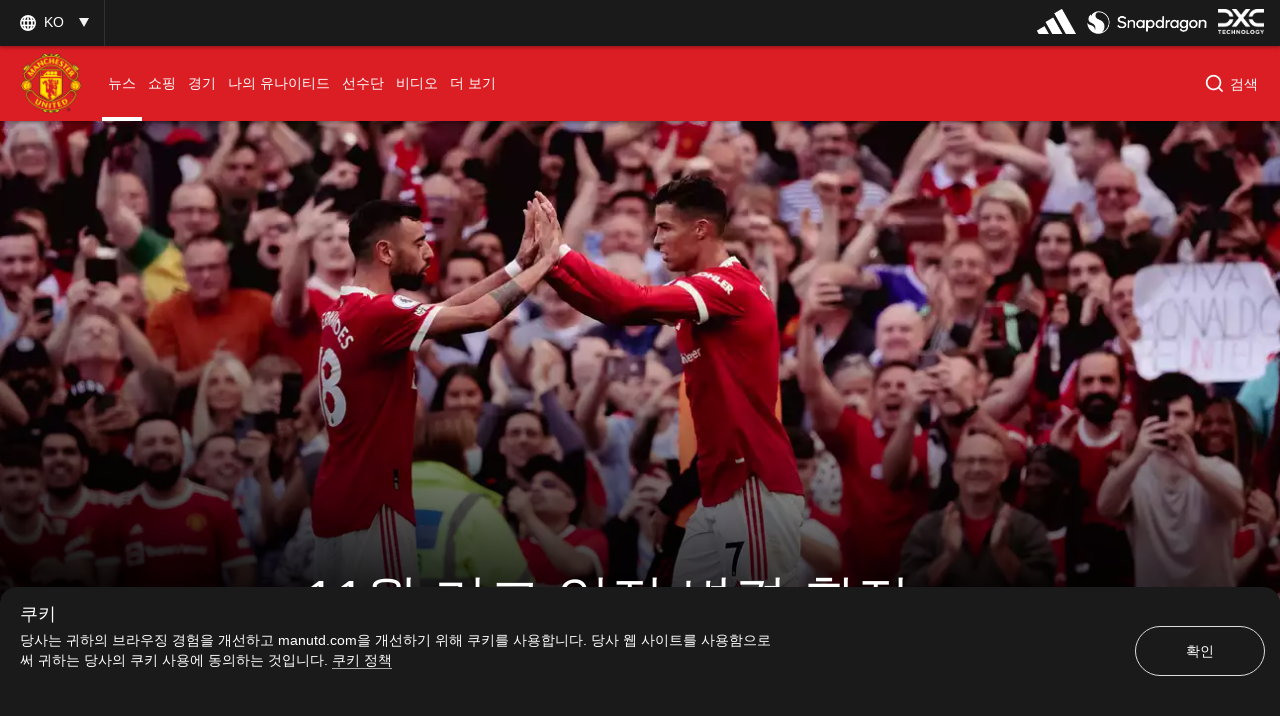

--- FILE ---
content_type: text/html; charset=utf-8
request_url: https://www.manutd.com/ko/news/detail/man-utd-premier-league-fixture-changes-november-2021
body_size: 39541
content:
<!doctype html><html lang="en"><head><title data-react-helmet="true">11월 리그 일정 변경 확정 | 공식 맨체스터 유나이티드 웹사이트</title><meta charset="utf-8"/><meta http-equiv="X-UA-Compatible" content="IE=edge"/><meta name="viewport" content="width=device-width, initial-scale=1"/><meta name="apple-mobile-web-app-status-bar-style" content="#db1d24"/><meta content="on" http-equiv="x-dns-prefetch-control"/><meta name="theme-color" content="#db1d24"/><meta name="twitter:card" content="summary_large_image"/><meta property="og:type" content="article"/><meta name="twitter:site" content="@manutd"/><meta name="twitter:app:id:iphone" content="785339538"/><meta name="twitter:app:id:googleplay" content="com.mu.muclubapp"/><meta name="twitter:app:name:iphone" content="Manchester United Official App"/><meta name="twitter:app:name:googleplay" content="Manchester United Official App"/><meta name="twitter:player:width" content="435"/><meta name="twitter:site" content="@manutd"/><meta property="fb:app_id" content="7724542745"/><meta name="og:image:height" content="300"/><meta property="og:url" content="https://www.manutd.com/ko/news/detail/man-utd-premier-league-fixture-changes-november-2021"/><meta property="twitter:url" content="https://www.manutd.com/ko/news/detail/man-utd-premier-league-fixture-changes-november-2021"/><meta name="apple-itunes-app" content="app-id=785339538, app-argument=https://www.manutd.com/ko/news/detail/man-utd-premier-league-fixture-changes-november-2021"/><meta property="og:image" content="https://assets.manutd.com/AssetPicker/images/0/0/15/170/1026632/MUFC_v_NUFC_151_20210911531043321632321970047_large.jpg"/><meta name="twitter:image" content="https://assets.manutd.com/AssetPicker/images/0/0/15/170/1026632/MUFC_v_NUFC_151_20210911531043321632321970047_large.jpg"/><meta property="og:title" content="11월 리그 일정 변경 확정"/><meta name="twitter:title" content="11월 리그 일정 변경 확정"/><meta property="og:description" content="맨체스터 유나이티드의 11월 경기 일정 중 2경기가 TV 방송 문제로 조정됐다.
"/><meta name="twitter:description" content="맨체스터 유나이티드의 11월 경기 일정 중 2경기가 TV 방송 문제로 조정됐다.
"/><meta name="media" content="Both"/><meta name="keywords" content="뉴스,좋아함,1군,뉴스,검색,유나이티드는 지금"/><meta name="description" content="맨체스터 유나이티드의 11월 경기 일정 중 2경기가 TV 방송 문제로 조정됐다.
"/><meta name="format-detection" content="telephone=no"/><link rel="apple-touch-icon" sizes="180x180" href="/Assets/images/favicons/apple-touch-icon.png"/><link rel="icon" type="image/png" sizes="32x32" href="/Assets/images/favicons/favicon-32x32.png"/><link rel="icon" type="image/png" sizes="16x16" href="/Assets/images/favicons/favicon-16x16.png"/><link rel="manifest" href="/Assets/images/favicons/manifest.json"/><link rel="canonical" href="https://www.manutd.com/ko/news/detail/man-utd-premier-league-fixture-changes-november-2021"/><link rel="amphtml" href="https://www.manutd.com/ko/amp/news/detail/man-utd-premier-league-fixture-changes-november-2021"/><link href="https://cdns.eu1.gigya.com/" rel="dns-prefetch"/><link href="https://cdns.gigya.com/" rel="dns-prefetch"/><link href="https://connect.facebook.net/" rel="dns-prefetch"/><link href="https://platform.twitter.com/" rel="dns-prefetch"/><link href="https://assets.adobedtm.com" rel="dns-prefetch"/><link href="https://securepubads.g.doubleclick.net" rel="dns-prefetch"/><link href="https://tpc.googlesyndication.com" rel="dns-prefetch"/><link href="https://pagead2.googlesyndication.com" rel="dns-prefetch"/><link href="https://www.facebook.com" rel="dns-prefetch"/><link href="https://players.brightcove.net" rel="dns-prefetch"/><link href="https://www.google.com" rel="dns-prefetch"/><link href="https://www.googletagservices.com" rel="dns-prefetch"/><link href="https://www.gstatic.com" rel="dns-prefetch"/><link href="//www.manutd.com/ui-branding/styles/articledetail-ko.min.css?v=5121" rel="stylesheet"/><style type="text/css">.dfp-ads__sponsor img { max-height: 32px !important; }</style><style >.icon-mu-logo-cms,.icon-mu-logo-cms-small.mobile{background-image:url(//assets.manutd.com/AssetPicker/images/0/0/10/168/698530/Scroll_web_crest1528212767287.png)}</style><style >.icon-mu-logo-cms-small{background-image:url(//assets.manutd.com/AssetPicker/images/0/0/3/2/197240/Header-Logo1500994616801.png)}</style><script type="text/javascript" src="https://assets.manutd.com/jsencrypt.min.js" async="true"></script><script type="text/javascript">window.DDO={}; window.onerror=function(e){console.log(e);return false;}</script><script src="//www.googletagservices.com/tag/js/gpt.js" async="true"></script><script data-schema="NewsArticle" type="application/ld+json">{"@context":"https://schema.org","@type":"NewsArticle","headline":"11월 리그 일정 변경 확정","description":"맨체스터 유나이티드의 11월 경기 일정 중 2경기가 TV 방송 문제로 조정됐다.\r\n","datePublished":"2021-09-22T16:00:00+01:00","dateModified":"2024-12-24T06:53:01+00:00","publisher":{"@type":"Organization","url":"www.manutd.com","name":"Manchester United","sameAs":["https://www.facebook.com/manchesterunited","https://instagram.com/manchesterunited/","https://plus.google.com/+manutd","http://www.pinterest.com/manutd/","http://e.weibo.com/manchesterunited","http://e.t.qq.com/manutd","https://story.kakao.com/ch/manutd","https://twitter.com/manutd","https://twitter.com/manutd_ar","https://twitter.com/manutd_my","https://twitter.com/manutd_id","https://twitter.com/manutd_es","https://twitter.com/manutd_jp","ManUtdOfficial"],"logo":{"@type":"ImageObject","url":"https://assets.manutd.com/AssetPicker/images/0/0/3/2/197240/Header-Logo1500994616801.png","width":{"@type":"Intangible","name":"265"},"height":{"@type":"Intangible","name":"60"}}},"mainEntityOfPage":{"@type":"WebPage","@id":"http://www.manutd.com/ko/news/detail/man-utd-premier-league-fixture-changes-november-2021"},"image":{"@type":"ImageObject","url":"https://assets.manutd.com/AssetPicker/images/0/0/15/170/1026632/MUFC_v_NUFC_151_20210911531043321632321970047_large.jpg"},"author":{"@type":"Person","name":""}}</script><meta charset="utf-8"><script defer="defer" src="/dist/mu-jss-app/static/js/main.9befbdcf.js"></script><link href="/dist/mu-jss-app/static/css/main.06b1e885.css" rel="stylesheet"></head><body id="siteCorePage"><noscript>You need to enable JavaScript to run this app.</noscript><div id="root"><div id="modal-root"></div><div id="modal-popUp"></div><div class="page-wrap   " style="background-color:#2b2b2b"><a href="/#" class="skip" tabindex="0">Skip to Main Navigation</a><a href="/#" class="skip" tabindex="0">Skip to content</a><div id="hover-overlay" style="display:none;opacity:0"></div><header id="mega-header" class="home-header scrolled-header1 false "><div class="mainHeader"><section class="primary-header"><div class="primary-header__left"><div class="primary-header__wrapper"><div class="home-dropdown " data-container="language-switcher"><span style="background:none" class="accessible-dropdown" aria-label="Language dropdown KO" aria-expanded="false" tabindex="0" aria-haspopup="listbox" role="listbox"><span role="option" aria-hidden="true" tabindex="-1"></span><span>ko <!-- --> </span><span class="dropdown-arrow"></span><span class="icon-globe"></span></span><ul id="listbox1" role="listbox" tabindex="-1" class="language-dropdown"><li tabindex="0" role="option" lang="en"><a tabindex="-1" href="//www.manutd.com/en">English</a></li><li tabindex="0" role="option" lang="zh"><a tabindex="-1" href="//www.manutd.com/zh">中文</a></li><li tabindex="0" role="option" lang="ar"><a tabindex="-1" href="//www.manutd.com/ar">العربية</a></li></ul></div></div></div><div class="primary-header-sponsors" data-container="header"><ul><li class=""><a href="/ko/Partners/Global/adidas" aria-label=""><img src="//assets.manutd.com/AssetPicker/images/0/0/18/180/1225819/Performance_Logo_BWr1687519239035.png" alt="Adidas" title="" class=" "/></a></li><li class=""><a href="https://www.manutd.com/en/Partners/Global/Snapdragon" target="_blank" aria-label=""><img src="//assets.manutd.com/AssetPicker/images/0/0/20/86/1332850/Snapdragon_edit_1_PNG1719315742387.png" alt="Snapdragon" title="" class=" "/></a></li><li class=""><a href="https://dxc.to/manutd-web  " aria-label=""><img src="//assets.manutd.com/AssetPicker/images/0/0/16/224/1106099/DXC_Logo_White1656502520956.png" alt="DXC" title="" class=" "/></a></li></ul></div></section><section class="home-header__bottom" id="navigation"><div class="fluid-container"><div class="secondary-header-logo"><a href="/ko"><span class="icon-mu-logo-cms" role="img" aria-label="Official logo of Manchester United" style="background-image:url(//assets.manutd.com/AssetPicker/images/0/0/3/2/197240/Header-Logo1500994616801.png)"></span><span class="icon-mu-logo-cms-small" role="img" aria-label="Official logo of Manchester United" style="background-image:url(//assets.manutd.com/AssetPicker/images/0/0/3/2/197240/Header-Logo1500994616801.png)"></span><img src="//assets.manutd.com/AssetPicker/images/0/0/3/2/197240/Header-Logo1500994616801.png" class="logo-icon visually-hidden" tabindex="-1" title="Official logo of Manchester United" alt="" aria-hidden="true" style="opacity:0"/><span class="screenreader">click to go to homepage</span></a></div><a role="button" class="hamburger home-header__bottom-toggle " href="/#" aria-label="menu"><div class="hamburger-btn"><span></span><span></span><span></span></div></a><nav class="first-level-nav " id="scrollmenu" role="navigation"><div class="nav-content"><div class="home-header__buttons nav-profile"><div class="social-button" id="navloginRegisterLink"><div class="red-btn-skew btn"><a href="#" role="link"><span>로그인</span><span class="screenreader">Open overlay</span></a></div><div class="white-btn-skew btn"><a href="#" role="link"><span>가입</span><span class="screenreader">Open overlay</span></a></div></div></div></div><ul class="nav-menu" role="menubar"><li class="list-item-home nav-item "><a href="https://www.manutd.com/ko/" target="_self"><span class="mobile">Home</span></a></li><li class="parent nav-item  active selected-nav    " role="none"><a href="https://www.manutd.com/ko/news" target="_self" aria-controls="{0B3DDD70-6D4D-433F-8F1B-EC56BBBE9DE8}" id="accessible-megamenu-{0B3DDD70-6D4D-433F-8F1B-EC56BBBE9DE8}" aria-haspopup="true" aria-expanded="false" role="menuitem" tabindex="0"><span class="web">뉴스</span><span class="mobile">뉴스</span><span class="mobile back"><span aria-label="뒤로 To 뉴스">뒤로</span></span><span class="icon-header-arrow"></span></a></li><li class="parent nav-item      " role="none"><a href="https://store.manutd.com/ko/?_s=bm-fi-psc-mufc-shopnav" target="_blank" aria-controls="{24CCDB68-B94B-4029-9AE7-65E23B00324C}" id="accessible-megamenu-{24CCDB68-B94B-4029-9AE7-65E23B00324C}" aria-haspopup="true" aria-expanded="false" role="menuitem" tabindex="0"><span class="web">쇼핑</span><span class="mobile">쇼핑</span><span class="mobile back"><span aria-label="뒤로 To 쇼핑">뒤로</span></span><span class="icon-header-arrow"></span></a></li><li class="parent nav-item      " role="none"><a href="https://www.manutd.com/ko/matches/fixtures-results" target="_self" aria-controls="{50725EAA-BBCF-4C0C-925E-B724ECB75D06}" id="accessible-megamenu-{50725EAA-BBCF-4C0C-925E-B724ECB75D06}" aria-haspopup="true" aria-expanded="false" role="menuitem" tabindex="0"><span class="web">경기 일정</span><span class="mobile">경기</span><span class="mobile back"><span aria-label="뒤로 To 경기">뒤로</span></span><span class="icon-header-arrow"></span></a></li><li class="parent nav-item      " role="none"><a href="https://www.manutd.com/ko/myunited" target="_self" aria-controls="{6073824B-7E22-4A47-B140-4BA54D8007CE}" id="accessible-megamenu-{6073824B-7E22-4A47-B140-4BA54D8007CE}" aria-haspopup="true" aria-expanded="false" role="menuitem" tabindex="0"><span class="web">나의 유나이티드</span><span class="mobile">나의 유나이티드</span><span class="mobile back"><span aria-label="뒤로 To 나의 유나이티드">뒤로</span></span><span class="icon-header-arrow"></span></a></li><li class="parent nav-item      " role="none"><a href="https://www.manutd.com/ko/players-and-staff" target="_self" aria-controls="{2E6056CE-049B-4D9F-BB0D-2CFD96F65EC8}" id="accessible-megamenu-{2E6056CE-049B-4D9F-BB0D-2CFD96F65EC8}" aria-haspopup="true" aria-expanded="false" role="menuitem" tabindex="0"><span class="web">선수 소개</span><span class="mobile">선수단</span><span class="mobile back"><span aria-label="뒤로 To 선수단">뒤로</span></span><span class="icon-header-arrow"></span></a></li><li class="parent nav-item      " role="none"><a href="https://www.manutd.com/ko/videos" target="_self" aria-controls="{2687A195-E06E-405E-83D2-813FA6D632A8}" id="accessible-megamenu-{2687A195-E06E-405E-83D2-813FA6D632A8}" aria-haspopup="true" aria-expanded="false" role="menuitem" tabindex="0"><span class="web">동영상</span><span class="mobile">비디오</span><span class="mobile back"><span aria-label="뒤로 To 비디오">뒤로</span></span><span class="icon-header-arrow"></span></a></li><li class="parent nav-item      more__menu" role="none"><a href="/#" target="" id="accessible-megamenu-undefined" aria-haspopup="true" aria-expanded="false" role="menuitem" tabindex="0"><span class="web">더 보기 </span><span class="mobile">더 보기 </span><span class="mobile back"><span aria-label="뒤로 To 더 보기 ">뒤로</span></span><span class="icon-header-arrow"></span></a></li></ul><div class="language__dropdown"><a href="/#" class="expanded-false" aria-expanded="false"><span class="selected__language">한국어</span><span class="icon-drop-down"><span class="screenreader"> Expand or Collapse Website language</span></span></a><ul class="language__slector false" role="listbox"><li tabindex="0" role="option" lang="en"><a tabindex="-1" href="//www.manutd.com/en">English</a></li><li tabindex="0" role="option" lang="zh"><a tabindex="-1" href="//www.manutd.com/zh">中文</a></li><li tabindex="0" role="option" lang="ar"><a tabindex="-1" href="//www.manutd.com/ar">العربية</a></li></ul></div></nav><div class="secondary-header__links"><ul><li class="home-search "><div class="links__icon-holder" id="headerSearchIcon" tabindex="0" role="button" aria-label="검색"><i class="icon-home-search"></i><span>검색</span></div><div class="home-search__panel home-header__menu-list" style="display:block;visibility:hidden"><div class="grid-11"><div class="text-area"><input type="text" id="inp" autoComplete="off" aria-label="Search Edit box" placeholder="너는 무엇을 찾고 있니?"/></div><div class="sp-buttons"><div class="white-btn-skew"><a href="#" aria-disabled="true" role="button"><span>검색</span></a></div></div><div class="search-menu" id="search-menu-suggestions"></div><div class="screenreader" aria-live="polite" aria-atomic="true"><div class="suggested-items-count">0 results are available, use up and down arrow keys to navigate</div></div><div class="home-header__cards"></div><div class="nav-close search" tabindex="0" role="button" aria-label="close search"><span><i class="icon-cross"></i></span></div></div></div></li></ul></div></div></section></div></header><section><article><div class="main-container" id="content"><div class="home-article-detail  clearfix" data-article-detail="{&quot;article_name&quot;:&quot;11월 리그 일정 변경 확정&quot;,&quot;author&quot;:&quot;sitecore\\vlakshmichan&quot;,&quot;content_type&quot;:&quot;article&quot;,&quot;created_datetime&quot;:&quot;2021-09-22T15:00:00Z&quot;,&quot;tag&quot;:&quot;News: Category/News,Like: Mood/Like,First Team: Team Level/First Team,News: Screens/News,Search: Screens/Search,UnitedNow: Screens/UnitedNow&quot;}"><div class="home-article-detail__top-panel"><div class="grid-12 ratio"><div class="mu-content"><article class="mu-item xlarge"><div class="img-holder"><figure class="adaptive figure-adaptive " style="background-image:url(&quot;&quot;);opacity:1"><img src="" class="img-responsive img-zoom visually-hidden no-img" alt="맨유" title="맨유"/><div class="mu-item__gradient--left" style="display:none"></div><div class="mu-item__gradient"></div></figure></div><div class="home-article-detail__info"><h1 data-impression="article|11월 리그 일정 변경 확정" class="home-article-detail__title" id="hybridTitle" style="backface-visibility:hidden;-webkit-backface-visibility:hidden">11월 리그 일정 변경 확정</h1></div></article></div></div></div><div class="home-article-detail__content-panel no-margin"><div class="home-content-panel__sponsor"><ul class="sponsor-tag"></ul></div><div class="home-content-panel__details"><div class="home-content-panel__details-social__holder"><div class="home-content-panel__details-social__author"><div class="article-author-avatar"></div><div class="article-author-title"><div>-</div><div></div></div></div><span class="home-content-panel__details-social__time"><span class="home-content-panel__details-social__time-day">수요일</span><span> 22 9월 2021</span><span> 16:00</span></span></div><div class="home-content-panel__details-social__main-holder"><div class="home-content-panel__details-social__icons "><ul><li class="email control-event" tabindex="0" aria-hidden="true"><span role="link" class="screenreader">이메일로 공유</span><i class="icon-mail"></i></li><li class="copy-link-btn"><button class="copy-link"><span class="icon"><i class="icon-hyperlink"></i></span><span class="copy-text">링크 복사</span></button></li></ul><div class="left  "><span class="more"><a href="#" aria-label="open more share options" tabindex="0"><i class="icon-more-black "></i></a></span><span class="close"><a href="#" aria-label="Close more share options" tabindex="0"><i class="icon-close-black"></i></a></span></div></div></div><div class="home-content-panel__details-text"><p class="heading">맨체스터 유나이티드의 11월 경기 일정 중 2경기가 TV 방송 문제로 조정됐다.<br/></p></div></div></div><div class="home-article-detail__content-panel"><div class="home-content-panel__details"><div class="home-content-panel__details-text"><div class="paragraph"><div>맨유는 11월에 전통의 라이벌 맨체스터 시티(홈), 첼시(원정), 아스널(원정)과 경기를 한 달 사이 치른다. 비커리지 로드 원정으로 왓포드도 상대한다.<br />
<br />
맨유와 첼시의 경기는&nbsp; TV 중계 일정으로 인해 조정되었다.</div></div></div></div></div><div class="home-article-detail__content-panel"><div class="home-content-panel__details"><div class="home-content-panel__details-text"><div class="paragraph"><div>맨체스터 더비는 11월 6일 토요일 낮 12시 30분에 열릴 예정이다. 스카이스포츠에서 생중계한다.<br />
<br />
BT 스포츠는 브라이턴 앤 호브 알비온과 뉴캐슬 유나이티드의 경기를 오후 5시 30분에 중계한다.<br />
<br />
이러한 중계 일정은 경찰, 구단, 방송사의 합의 하에 이뤄진 것이다.</div></div></div></div></div><div class="home-article-detail__content-panel"><div class="home-content-panel__details"><div class="home-content-panel__details-text"><div class="paragraph"><div>올레 군나르 솔샤르 감독이 이끄는 맨유는 토마스 투헬의 첼시와 경기를 위해 스탬포드 브리지 원정에 나선다. 맨유와 첼시의 경기는 11월 27일 토요일에서 11월 28일 일요일로 이동했고, 오후 4시 30분에 열린다.<br />
<br />
맨체스터 더비처럼 지난 시즌 챔피언스리그 우승팀과 대결은 스카이스포츠에서 생중계한다.<br />
<br />
11월 28일 일요일로 첼시전이 조정되면서 화요일로 예정된 아스널과 홈 경기는 옮겨진다. 아직 일정은 미정이다.</div></div></div></div></div><div class="home-article-detail__content-panel"><div class="home-content-panel__details"><div class="home-content-panel__details-text"><div class="paragraph"><div>왓포드전은 11월 20일 토요일 오후 3시에 예정대로 열린다.<br />
<br />
<strong>맨유의 11월 일정<br />
</strong><br />
11월 6일: 맨체스터 시티(홈, 낮 12시 30분, 영국 시간), 스카이스포츠 생중계<br />
<br />
11월 20일: 왓포드 (원정, 오후 3시)<br />
<br />
11월 28일: 첼시 (원정, 오후 4시 30분) 스카이스포츠 생중계<br />
<br />
일정 변경 예정: 아스널 (11월 30일)</div></div></div></div></div><div class="home-article-detail__tags"><div class="home-article-detail__grid-container grid-10"><h2 class="player-title">권장:</h2><ul class="home-article-detail__grid-list"><li><div class="home-article-detail__article grid- 12"><div class="grid-7 ratio " data-impression="article|맨유, 웨스트햄과 카라바오컵 0-1 패배"><div class="mu-content"><div class="mu-item article-card article"><a href="/ko/news/detail/match-report-man-utd-0-west-ham-1-in-carabao-cup-22-september-2021" tabindex="-1" aria-hidden="true" target=""><div class="img-holder"><div class="lazyload-wrapper "><div class="lazyload-placeholder"></div></div></div></a><div class="top-badges"></div><div class="mu-item__info"><a href="/ko/news/detail/match-report-man-utd-0-west-ham-1-in-carabao-cup-22-september-2021"><h2 class="mu-item__title">맨유, 웨스트햄과 카라바오컵 0-1 패배</h2><span class="screenreader"> <!-- -->기사</span></a><p class="mu-item__teasure">맨유가 올드 트래포드에서 열린 카라바오컵 3라운드 경기에서 탈락했다</p></div></div></div></div></div></li><li><div class="home-article-detail__article grid- 12"><div class="grid-7 ratio " data-impression="article|솔샤르 감독 인터뷰"><div class="mu-content"><div class="mu-item article-card article"><a href="/ko/news/detail/ole-gunnar-solskjaer-reacts-to-carabao-cup-defeat-to-west-ham-22-september-2021" tabindex="-1" aria-hidden="true" target=""><div class="img-holder"><div class="lazyload-wrapper "><div class="lazyload-placeholder"></div></div></div></a><div class="top-badges"></div><div class="mu-item__info"><a href="/ko/news/detail/ole-gunnar-solskjaer-reacts-to-carabao-cup-defeat-to-west-ham-22-september-2021"><h2 class="mu-item__title">솔샤르 감독 인터뷰</h2><span class="screenreader"> <!-- -->기사</span></a><p class="mu-item__teasure">올레 군나르 솔샤르 감독이 맨체스터 유나이티드의 카라바오컵 탈락에 큰 실망감을 표했다.</p></div></div></div></div></div></li><li><div class="home-article-detail__article grid- 12"><div class="grid-7 ratio " data-impression="article|존스, 부상 회복 박차"><div class="mu-content"><div class="mu-item article-card article"><a href="/ko/news/detail/phil-jones-boosted-by-return-to-man-utd-squad-v-west-ham" tabindex="-1" aria-hidden="true" target=""><div class="img-holder"><div class="lazyload-wrapper "><div class="lazyload-placeholder"></div></div></div></a><div class="top-badges"></div><div class="mu-item__info"><a href="/ko/news/detail/phil-jones-boosted-by-return-to-man-utd-squad-v-west-ham"><h2 class="mu-item__title">존스, 부상 회복 박차</h2><span class="screenreader"> <!-- -->기사</span></a><p class="mu-item__teasure">필 존스가 22일 저녁 맨체스터 유나이티드의 1군 명단에 19개월 만에 복귀했다.</p></div></div></div></div></div></li><li><div class="home-article-detail__article grid- 12"><div class="grid-7 ratio " data-impression="article|11월 리그 일정 변경 확정"><div class="mu-content"><div class="mu-item article-card article"><a href="/ko/news/detail/man-utd-premier-league-fixture-changes-november-2021" tabindex="-1" aria-hidden="true" target=""><div class="img-holder"><div class="lazyload-wrapper "><div class="lazyload-placeholder"></div></div></div></a><div class="top-badges"></div><div class="mu-item__info"><a href="/ko/news/detail/man-utd-premier-league-fixture-changes-november-2021"><h2 class="mu-item__title">11월 리그 일정 변경 확정</h2><span class="screenreader"> <!-- -->기사</span></a><p class="mu-item__teasure">맨체스터 유나이티드의 11월 경기 일정 중 2경기가 TV 방송 문제로 조정됐다.<br/></p></div></div></div></div></div></li></ul></div></div><div class="home-article-detail__content-panel no-margin"><div class="home-content-panel__details"><div class="home-content-panel__details-social bottom-panel-social"><div class="home-content-panel__details-social__holder"><div class="home-content-panel__details-social__author"><div class="article-author-avatar"></div><div class="article-author-title"><div>-</div><div></div></div></div><span class="home-content-panel__details-social__time"><span class="home-content-panel__details-social__time-day">수요일</span><span> 22 9월 2021</span><span> 16:00</span></span></div><div class="home-content-panel__details-social__main-holder"><div class="home-content-panel__details-social__icons "><ul><li class="email control-event" tabindex="0" aria-hidden="true"><span role="link" class="screenreader">이메일로 공유</span><i class="icon-mail"></i></li><li class="copy-link-btn"><button class="copy-link"><span class="icon"><i class="icon-hyperlink"></i></span><span class="copy-text">링크 복사</span></button></li></ul><div class="left  "><span class="more"><a href="#" aria-label="open more share options" tabindex="0"><i class="icon-more-black "></i></a></span><span class="close"><a href="#" aria-label="Close more share options" tabindex="0"><i class="icon-close-black"></i></a></span></div></div><div class="mu-item__sponsor" aria-label="sponser information"><div class="mu-item__sponsor__wrapper"></div></div></div><div class="back-to-top-btn" role="button" tabindex="0"><span><span>상단으로 돌아가기</span><i class="icon-arrow-up-black"></i></span></div></div></div></div><div class="home-article-detail__tags "><div class="home-article-detail__tags-container grid-6"><div class="player-tags"><h2 class="player-title">관련 키워드</h2><ul class="associated-tag"><li><a href="/en/search?q=뉴스" tabindex="0">뉴스</a></li><li><a href="/en/search?q=좋아함" tabindex="0">좋아함</a></li><li><a href="/en/search?q=1군" tabindex="0">1군</a></li><li><a href="/en/search?q=뉴스" tabindex="0">뉴스</a></li><li><a href="/en/search?q=검색" tabindex="0">검색</a></li><li><a href="/en/search?q=유나이티드는 지금" tabindex="0">유나이티드는 지금</a></li></ul></div></div></div><div class="home-article-detail__article-panel "><div class="grid-9 large"><a class="next-article" href="/ko/news/detail/juan-mata-previews-carabao-cup-meeting-with-west-ham-22-september-2021" target=""><div class="img-holder"><figure class="adaptive figure-adaptive " style="background-image:url(&quot;&quot;);opacity:1"><img src="" class="img-responsive img-zoom visually-hidden no-img" alt="후안 마타" title="후안 마타"/><div class="mu-item__gradient--left" style="display:none"></div><div class="mu-item__gradient"></div></figure></div><div class="content-holder"><p class="heading_h2">다음 기사 </p><p class="home-article-detail__title heading_h3">후안 마타, 리그컵 경기를 기다리며</p><span><span>기사 읽기</span><i class="tag-red-arrow"></i></span></div></a></div></div></div><div><footer class="footer false" data-module="footer-elm" data-container="footer"><div class="sponsor"><div class="sponsor__primary"><ul class="footer-sponsor"><li data-cardname="footer primary sponsor" data-an-track="true" data-track-type="page"><div class="lazyload-wrapper "><div class="lazyload-placeholder"></div></div></li><li data-cardname="footer primary sponsor" data-an-track="true" data-track-type="page"><div class="lazyload-wrapper "><div class="lazyload-placeholder"></div></div></li><li data-cardname="footer primary sponsor" data-an-track="true" data-track-type="page"><div class="lazyload-wrapper "><div class="lazyload-placeholder"></div></div></li></ul></div><div class="sponsor__secondary"><ul class="footer-sponsor"><li data-cardname="footer primary sponsor" data-an-track="true" data-track-type="page"><div class="lazyload-wrapper "><div class="lazyload-placeholder"></div></div></li><li data-cardname="footer primary sponsor" data-an-track="true" data-track-type="page"><div class="lazyload-wrapper "><div class="lazyload-placeholder"></div></div></li><li data-cardname="footer primary sponsor" data-an-track="true" data-track-type="page"><div class="lazyload-wrapper "><div class="lazyload-placeholder"></div></div></li><li data-cardname="footer primary sponsor" data-an-track="true" data-track-type="page"><div class="lazyload-wrapper "><div class="lazyload-placeholder"></div></div></li><li data-cardname="footer primary sponsor" data-an-track="true" data-track-type="page"><div class="lazyload-wrapper "><div class="lazyload-placeholder"></div></div></li><li data-cardname="footer primary sponsor" data-an-track="true" data-track-type="page"><div class="lazyload-wrapper "><div class="lazyload-placeholder"></div></div></li><li data-cardname="footer primary sponsor" data-an-track="true" data-track-type="page"><div class="lazyload-wrapper "><div class="lazyload-placeholder"></div></div></li><li data-cardname="footer primary sponsor" data-an-track="true" data-track-type="page"><div class="lazyload-wrapper "><div class="lazyload-placeholder"></div></div></li><li data-cardname="footer primary sponsor" data-an-track="true" data-track-type="page"><div class="lazyload-wrapper "><div class="lazyload-placeholder"></div></div></li><li data-cardname="footer primary sponsor" data-an-track="true" data-track-type="page"><div class="lazyload-wrapper "><div class="lazyload-placeholder"></div></div></li><li data-cardname="footer primary sponsor" data-an-track="true" data-track-type="page"><div class="lazyload-wrapper "><div class="lazyload-placeholder"></div></div></li><li data-cardname="footer primary sponsor" data-an-track="true" data-track-type="page"><div class="lazyload-wrapper "><div class="lazyload-placeholder"></div></div></li><li data-cardname="footer primary sponsor" data-an-track="true" data-track-type="page"><div class="lazyload-wrapper "><div class="lazyload-placeholder"></div></div></li><li data-cardname="footer primary sponsor" data-an-track="true" data-track-type="page"><div class="lazyload-wrapper "><div class="lazyload-placeholder"></div></div></li><li data-cardname="footer primary sponsor" data-an-track="true" data-track-type="page"><div class="lazyload-wrapper "><div class="lazyload-placeholder"></div></div></li><li data-cardname="footer primary sponsor" data-an-track="true" data-track-type="page"><div class="lazyload-wrapper "><div class="lazyload-placeholder"></div></div></li><li data-cardname="footer primary sponsor" data-an-track="true" data-track-type="page"><div class="lazyload-wrapper "><div class="lazyload-placeholder"></div></div></li></ul></div></div><div class="footer__social-links"><div class="social-icons"><div class="social-button" id="footerloginRegisterLink"><div class="black-btn-skew btn"><a href="#" role="link"><span>로그인</span><span class="screenreader">Open overlay</span></a></div><div class="red-btn-skew btn"><a href="#" role="link"><span>가입</span><span class="screenreader">Open overlay</span></a></div></div><ul class="social-media-link"><li><a href="https://www.youtube.com/manutd" target="_blank"><img src="//assets.manutd.com/AssetPicker/images/0/0/10/87/677830/YouTube-FooterIcon-x21521028010983.png" alt="Follow us on 유투브 External Website" title="" class=" "/></a></li><li><a href="https://story.kakao.com/ch/manutd" target="_blank"><img src="//assets.manutd.com/AssetPicker/images/0/0/15/56/997398/kakao_story_2x1624998520607_img1x.png" alt="Follow us on Kakao Story External Website" title="" class=" "/></a></li><li><a href="https://pf.kakao.com/_EhMCM" target="_blank"><img src="//assets.manutd.com/AssetPicker/images/0/0/15/56/997399/kakao_talk_2x1624998557354_img1x.png" alt="Follow us on Kakao Talk External Website" title="" class=" "/></a></li><li><a href="https://www.facebook.com/manchesterunited " target="_blank"><img src="//assets.manutd.com/AssetPicker/images/0/0/15/55/997196/fb_2x1624877204997_img1x.png" alt="Follow us on Facebook External Website" title="" class=" "/></a></li><li><a href="https://twitter.com/ManUtd" target="_blank"><img src="//assets.manutd.com/AssetPicker/images/0/0/15/55/997194/twitter_white_2x1624877758813_img1x.png" alt="Follow us on Via Twitter External Website" title="" class=" "/></a></li><li><a href="https://instagram.com/manutd" target="_blank"><img src="//assets.manutd.com/AssetPicker/images/0/0/15/55/997197/instagram_2x1624877438061_img1x.png" alt="Follow us on Instagram External Website" title="" class=" "/></a></li><li><a href="https://www.tiktok.com/@manutd" target="_blank"><img src="//assets.manutd.com/AssetPicker/images/0/0/15/55/997190/tiktok_line1624878954741_img1x.png" alt="Follow us on 유투브 External Website" title="" class=" "/></a></li><li><a href="https://www.pinterest.co.uk/manutd/_created" target="_blank"><img src="//assets.manutd.com/AssetPicker/images/0/0/16/28/1055981/pinterest-icon-40x401643537011029.png" alt="Follow us on Pinterest External Website" title="" class=" "/></a></li></ul></div></div><div class="footer__menu"><div class="footer__menu__links"><ul><li><a href="/ko/Help/Website-Terms-of-Use" target="">웹사이트 이용 약관</a></li><li><a href="/ko/Help/Privacy-Policy" target="">개인정보</a></li><li><a href="/ko/Help/Cookie-Policy" target="">쿠키</a></li><li><a href="/ko/Help/Club-Contacts" target="">연락처</a></li></ul></div><div class="footer__menu__copyright"><ul><li>© 2026 Manchester United Ltd</li></ul></div></div></footer></div></div></article></section></div></div><span id="CV_SESSION_ID"></span><script type="application/json" id="__JSS_STATE__">{"sitecore":{"context":{"pageEditing":false,"site":{"name":"www.manutd.com"},"pageState":"normal","language":"ko","itemPath":"\u002FNews\u002FDetail\u002FMan Utd Premier League fixture changes November 2021","MU":{"assetUrl":"\u002F\u002Fassets.manutd.com\u002FAssetPicker\u002Fimages","assetUrlJpeg":"\u002F\u002Fassets.manutd.com\u002FAssetPicker\u002Fimages","assetUrlResource":"\u002F\u002Fwww.manutd.com","awsapiKeyWeb":"RySFXMCM0K1cmM7CyQb4v5iREoFooHXV9CyeKK3o","awsGigyaAPIKey":"ZAOSlXEp2M4fUd1bkb2G7AlU05Otf1SCeVRlDL80","eticketingUrl":"https:\u002F\u002Fwww.eticketing.co.uk\u002Fmuticketsandmembership\u002Fdefault.aspx","matchesFixtureBuyTicketUrl":"","matchFilter":"","destinationUrls":"{\"all\":\"ko\u002Fsearchold\u002Fall\",\"images\":\"ko\u002Fsearchold\u002Fimages\",\"mutv\":\"ko\u002Fsearchold\u002Fmutv\",\"news\":\"ko\u002Fsearchold\u002Fnews\",\"videos\":\"ko\u002Fsearchold\u002Fvideos\",\"podcasts\":\"ko\u002Fsearchold\u002Fpodcasts\"}","preferenceCenterURL":"","awsEndPoint":"https:\u002F\u002Fcdnapi.manutd.com\u002Fapi","awsAPIVersion":"v1","countryCode":"US","language":"ko","isUserLoggedIn":"glt_3_qF2rIOImySC7iiGYz1cYJl9bIg2nWvFOaBkQSK1MSMYb5KanzKCbl5VvcKbDMFGd","brightcoveAccountId":"6058004203001","brightcovePlayerId":"keoPsmO0E","gigyaUserPollType":"UserPolls_7","buildRevision":5121,"manutdGoogleSiteKey":"6Lfi7igUAAAAAD2rn4gtXryXYImsul6KXKJR_g38","gigyaAPiKey":"3_qF2rIOImySC7iiGYz1cYJl9bIg2nWvFOaBkQSK1MSMYb5KanzKCbl5VvcKbDMFGd","wv":[],"isCurrentGeoinConsentList":false,"adobeSettingScript":"\u002F\u002Fassets.adobedtm.com\u002F95c42f83a3579fd14225f1f0c8050f542f411701\u002FsatelliteLib-5caeb67f2a3af7971a44bdef21c29f8d77e3a647.js ","adobeSettingScriptApp":"\u002F\u002Fassets.adobedtm.com\u002F95c42f83a3579fd14225f1f0c8050f542f411701\u002FsatelliteLib-9fb596d6d5536b56e7b56db8aadaf14c0fac9af2.js","manutdDomain":"www.manutd.com","brightcovePlayerUrl":"https:\u002F\u002Fassets.manutd.com\u002FAssetPicker\u002Fimages\u002Fbciframe.html?ec={0}&pbid={1}&pcode={2}&bgImage={3}","kameleoonIframeURL":"","kameleoonReferenceScript":"","isActiveTeamViewer":true,"teamViewerScriptUrl":"","enableMUTVVideoEpisode":false,"jsencryptUrl":"https:\u002F\u002Fassets.manutd.com\u002Fjsencrypt.min.js","manageSubscriptionUrl":"","addSubscriptionUrl":"","isFormDestination":false,"isUnitedCompetition":false,"displayFixtureCalendar":false,"isIDMEnabled":true,"iDMLoginURL":"https:\u002F\u002Flogin.manutd.com","deviceSyncTime":"0","subscriptionModelRegistrationSubTextWeb":"","squizData":{"squizEnable":false,"squizUrl":"","collection":"","profile":"","squizGlobalWebsiteEnable":false,"squizMuPageUrl":"","tooltipEnable":false,"staticCategoryJson":"","gifImage":"","errorHeadline":"","errorDescription":"","retryButtonText":"","contactUsLabel":"","contactSupportDestinationURL":""},"brazeData":{"baseUrl":"sdk.fra-02.braze.eu","brazeKey":"bfadedb1-5091-436f-a281-a89258634a28"},"shopIDs":{},"brightcovePlayerIdwithAds":"keoPsmO0E"},"MUPageLevel":{"buyOfficialMembership":"https%3a%2f%2ftickets.manutd.com%2fmemberships","eticketingMyUnited":"https%3a%2f%2ftickets.manutd.com%2fdefault.aspx%3fint_source%3dmanutd.com%26int_campaign%3dbuy_tickets%26int_medium%3dreferral%26int_content%3dmy_united","searchFilter":"{\"all\":\"Screens\u002FSearch\",\"images\":\"Screens\u002FSearch,Screens\u002FImage\",\"news\":\"Screens\u002FSearch,Screens\u002FNews,Team Level\u002FAcademy,Team Level\u002FFirst Team,Team Level\u002FReserves\",\"podcasts\":\"Screens\u002FPodcast,Screens\u002FSearch\",\"videos\":\"Screens\u002FVideo,Screens\u002FSearch,Team Level\u002FAcademy,Team Level\u002FReserves\"}","preferenceCenterURL":"https:\u002F\u002Fcloud.email.manutd.com\u002Ffanpreferences?lang=kr-KR","isLoginRequire":false,"playerAndStaff":"","playerProfileTagName":"","currentSeason":"","datafilter":"","screenName":"article","reverseTheme":"","gapClass":"","contextItemId":"{07C59275-2DEC-4F2B-B287-F2FE0D8527C4}","contextItemParentId":"{87884939-B0DA-468D-83D2-AF7E90F147EB}","isPreferenceApiEnable":true,"queryString":{},"isEnableStructuredData":true,"isAmpPageUrl":false,"isTeamViewerEnable":false},"SEO":{"opengraph":{"twitter_card":"summary_large_image","og_type":"article","noIndexSearch":false,"twitter_site":"@manutd","twitter_app_id_iphone":"785339538","twitter_App_Id_GooglePlay":"com.mu.muclubapp","app_Id":"7724542745","twitter_App_Name_Iphone":"Manchester United Official App","twitter_App_Name_GooglePlay":"Manchester United Official App","twittersite":"@manutd","twitter_text_title":"","twitter_text_description":"","twitter__player_width":"435","twitter__player_height":"","og_image_type":"","og_image_height":"300","og_image_width":"","key":"","twitter_player":"","og_url":"https:\u002F\u002Fwww.manutd.com\u002Fko\u002Fnews\u002Fdetail\u002Fman-utd-premier-league-fixture-changes-november-2021","twitter_url":"https:\u002F\u002Fwww.manutd.com\u002Fko\u002Fnews\u002Fdetail\u002Fman-utd-premier-league-fixture-changes-november-2021","apple_itunes_app":"app-id=785339538, app-argument=https:\u002F\u002Fwww.manutd.com\u002Fko\u002Fnews\u002Fdetail\u002Fman-utd-premier-league-fixture-changes-november-2021","og_image":"https:\u002F\u002Fassets.manutd.com\u002FAssetPicker\u002Fimages\u002F0\u002F0\u002F15\u002F170\u002F1026632\u002FMUFC_v_NUFC_151_20210911531043321632321970047_large.jpg","twitter_image":"https:\u002F\u002Fassets.manutd.com\u002FAssetPicker\u002Fimages\u002F0\u002F0\u002F15\u002F170\u002F1026632\u002FMUFC_v_NUFC_151_20210911531043321632321970047_large.jpg","og_title":"11월 리그 일정 변경 확정","twitter_title":"11월 리그 일정 변경 확정","og_description":"맨체스터 유나이티드의 11월 경기 일정 중 2경기가 TV 방송 문제로 조정됐다.\r\n","twitter_description":"맨체스터 유나이티드의 11월 경기 일정 중 2경기가 TV 방송 문제로 조정됐다.\r\n","media":"Both","pageTitle":"11월 리그 일정 변경 확정 | 공식 맨체스터 유나이티드 웹사이트","themeColor":"","keyWords":"뉴스,좋아함,1군,뉴스,검색,유나이티드는 지금","description":"맨체스터 유나이티드의 11월 경기 일정 중 2경기가 TV 방송 문제로 조정됐다.\r\n","canonical":"https:\u002F\u002Fwww.manutd.com\u002Fko\u002Fnews\u002Fdetail\u002Fman-utd-premier-league-fixture-changes-november-2021","amphtml":"https:\u002F\u002Fwww.manutd.com\u002Fko\u002Famp\u002Fnews\u002Fdetail\u002Fman-utd-premier-league-fixture-changes-november-2021","loadBodyScript":false,"languageVersionsAvailable":["en","ar","ko"]},"structuredata":{"newsArticleStructureData":{"context":"https:\u002F\u002Fschema.org","type":"NewsArticle","headline":"11월 리그 일정 변경 확정","description":"맨체스터 유나이티드의 11월 경기 일정 중 2경기가 TV 방송 문제로 조정됐다.\r\n","datePublished":"2021-09-22T16:00:00+01:00","dateModified":"2024-12-24T06:53:01+00:00","publisher":{"type":"Organization","url":"www.manutd.com","name":"Manchester United","sameAs":["https:\u002F\u002Fwww.facebook.com\u002Fmanchesterunited","https:\u002F\u002Finstagram.com\u002Fmanchesterunited\u002F","https:\u002F\u002Fplus.google.com\u002F+manutd","http:\u002F\u002Fwww.pinterest.com\u002Fmanutd\u002F","http:\u002F\u002Fe.weibo.com\u002Fmanchesterunited","http:\u002F\u002Fe.t.qq.com\u002Fmanutd","https:\u002F\u002Fstory.kakao.com\u002Fch\u002Fmanutd","https:\u002F\u002Ftwitter.com\u002Fmanutd","https:\u002F\u002Ftwitter.com\u002Fmanutd_ar","https:\u002F\u002Ftwitter.com\u002Fmanutd_my","https:\u002F\u002Ftwitter.com\u002Fmanutd_id","https:\u002F\u002Ftwitter.com\u002Fmanutd_es","https:\u002F\u002Ftwitter.com\u002Fmanutd_jp","ManUtdOfficial"],"logo":{"type":"ImageObject","url":"https:\u002F\u002Fassets.manutd.com\u002FAssetPicker\u002Fimages\u002F0\u002F0\u002F3\u002F2\u002F197240\u002FHeader-Logo1500994616801.png","width":{"type":"Intangible","name":"265"},"height":{"type":"Intangible","name":"60"}}},"mainEntityOfPage":{"type":"WebPage","id":"http:\u002F\u002Fwww.manutd.com\u002Fko\u002Fnews\u002Fdetail\u002Fman-utd-premier-league-fixture-changes-november-2021"},"image":{"type":"ImageObject","url":"https:\u002F\u002Fassets.manutd.com\u002FAssetPicker\u002Fimages\u002F0\u002F0\u002F15\u002F170\u002F1026632\u002FMUFC_v_NUFC_151_20210911531043321632321970047_large.jpg"},"author":{"type":"Person","name":""}}}},"ContentAccessRulesResponse":{"response":{"docs":[]}},"MarketAccessRulesResponse":{"response":{"docs":[]}},"IsPreferenceApiEnable":true,"AppOnly":{"title":"get the \u003Cspan\u003Emanutd \u003C\u002Fspan\u003Eapp","description":"This is an in-app feature only. Download the app to boost your performance.","googlePlayLink":"https:\u002F\u002Fplay.google.com\u002Fstore\u002Fapps\u002Fdetails?id=com.mu.muclubapp","googlePlayLinkTarget":"_blank","appStoreLink":"https:\u002F\u002Fitunes.apple.com\u002Fapp\u002Fmanchester-united\u002Fid785339538?mt=8","appStoreLinkTarget":"_blank"},"Notification":{"uaNotificationScript":{"vapidPublicKey":"BO_ozbEMBocOf4aF2to_7kDKZX163g3uc9MZYp_Z732zMkEmQTUYsVc1Cz7mu9zinqVZuJMdzsPo6Gwf794xg-A=","websitePushId":"web.com.manutd.prod","appKey":"UltSYgKZRhi9SGQ2DgfB-w","token":"MTpVbHRTWWdLWlJoaTlTR1EyRGdmQi13OndRSXE3b2pqbmFwR0ZSV3dlUEZFa0hleXd2ZlpCWVpLbzI5N1NBMkpDU2M"},"customWebNotification":{"allowedBrowsers":"chrome,firefox","frequency":30,"headline":"속보 알림을 구독하시겠습니까?","teaser":"클럽에서 직접 공식 업데이트를 보내드립니다. 해당 구독은 브라우저 설정에서 언제든지 취소할 수 있습니다.","settingMessageHeadline":"설정 업데이트","settingMessageTeaser":"이전에 manutd.com에서 알림을 차단하셨습니다. 뉴스 알림을 받기 시작하려면 브라우저 기본 설정을 업데이트합니다.","ctaUrl":"https:\u002F\u002Fwww.manutd.com\u002Fko\u002Fnews\u002Fweb-notifications","ctaUrlTarget":"_self"},"eventCalendar":{"enableCalendar":false,"enableAppleCalendar":false,"enableOutlookCalendar":false,"enableGoogleCalendar":false,"calendarTitle":"","calendarDescription":"","calendarHeadline":"","noteHeadline":"","noteDescription":"","outlookShortAddtoCalendar":"","outlookAddtoCalendar":"","googleAddtoCalendar":"","googleShortAddtoCalendar":"","appleShortAddtoCalendar":"","appleAddtoCalendar":"","appleImage":"","googleImage":"","outlookImage":"","appleTitle":"","googleTitle":"","outlookTitle":"","fixtureCalendarHeadline":"","fixtureCalendarTitle":"","fixtureConfiguration":"","subscriptionText":"","subscriptionQRcodeImage":"","subscriptionIneligibleCountries":"","subscriptionIosUrl":"","subscriptionAndroidUrl":"","subscriptionisIneligibleCountry":false}},"CookiePolicy":{"title":"쿠키 정보","cookieContent":"\u003Cspan data-sheets-value=\"{'1':2,'2':'본 웹사이트는 이용자의 편의를 향상시킬 목적으로 쿠키 또는 유사한 기술을 활용할 수 있습니다. 본 웹사이트를 계속하여 이용하는 것은 쿠키 사용에 동의함을 뜻합니다. 자세한 내용은 이용 약관을 확인하시기 바랍니다.'}\" data-sheets-userformat=\"{'2':6973,'3':{'1':0},'5':{'1':[{'1':2,'2':0,'5':[null,2,0]},{'1':0,'2':0,'3':3},{'1':1,'2':0,'4':1}]},'6':{'1':[{'1':2,'2':0,'5':[null,2,0]},{'1':0,'2':0,'3':3},{'1':1,'2':0,'4':1}]},'7':{'1':[{'1':2,'2':0,'5':[null,2,0]},{'1':0,'2':0,'3':3},{'1':1,'2':0,'4':1}]},'8':{'1':[{'1':2,'2':0,'5':[null,2,0]},{'1':0,'2':0,'3':3},{'1':1,'2':0,'4':1}]},'11':4,'12':0,'14':[null,2,0],'15':'\\'Gulim\\',\\'sans-serif\\''}\"\u003E본 웹사이트는 이용자의 편의를 향상시킬 목적으로 쿠키 또는 유사한 기술을 활용할 수 있습니다. 본 웹사이트를 계속하여 이용하는 것은 쿠키 사용에 동의함을 뜻합니다. 자세한 내용은&nbsp;\u003Cspan style=\"text-decoration: underline;\"\u003E\u003Ca rel=\"noopener noreferrer\" href=\"https:\u002F\u002Fwww.manutd.com\u002Fko\u002Fhelp\u002Fcookie-policy\" target=\"_blank\"\u003E이용 약관\u003C\u002Fa\u003E\u003C\u002Fspan\u003E을 확인하시기 바랍니다.\u003C\u002Fspan\u003E","confirmationButtonText":"모든것을 받아 들인다","settingsButtonText":"설정 관리","cookiePolicyMessage":"\u003Cp\u003E이 웹 사이트를 개선하고, 사용자 경험을 개선하고 개인화하며, 필수가 아닌 쿠키 및 기타 기술을 사용하여이를 수행하기를 바라는 콘텐츠를 보여주기 위해.\u003C\u002Fp\u003E\n\u003Cspan\u003E쿠키를 수락 하시겠습니까?\u003C\u002Fspan\u003E","heading":"쿠키 설정 관리","description":"아래에서이 사이트에 대한 설정을 선택하십시오. 필수가 아닌 쿠키를 허용하거나 거부 할 수 있습니다. 이 사이트로 돌아가 쿠키 설정 링크에 액세스하여 언제든지 설정을 변경할 수 있습니다. 자세한 내용은","cancelButtonText":"취소","saveButtonText":"내 설정 저장","cookiePolicyText":"쿠키 정책","cookiePolicyUrl":"https:\u002F\u002Fwww.manutd.com\u002Fko\u002Fhelp\u002Fcookie-policy","essentialCookiesText":"필수 쿠키","essentialCookiesDetails":"\r\n이 쿠키는이 서비스 또는 기타 기능을 제공하는 데 필수적입니다.","alwaysOn":"항상 켜짐","nonEssentialCookiesText":"필수가 아닌 쿠키","nonEssentialCookiesDetails":"이 웹 사이트를 개선하고, 사용자 경험을 개선하고 개인화하며, 사용자가 좋아할 것 같은 콘텐츠를 표시하는 데 도움이되는 성능, 분석 및 광고 정보입니다.","offText":"떨어져서","onText":"의 위에","frequency":"365","rejectAll":"모두 거부","manage":"관리하다","ampHeadline":"쿠키 정보","ampDescription":"\u003Cp\u003E이 웹 사이트를 개선하고, 사용자 경험을 개선하고 개인화하며,이를 위해 필수가 아닌 쿠키 및 기타 기술을 사용하는 것을 좋아할 것으로 생각되는 콘텐츠를 표시하기 위해.\u003C\u002Fp\u003E\r\n\u003Cspan\u003E쿠키를 수락 하시겠습니까?\u003C\u002Fspan\u003E","ampRejectButtonText":"받지 않다","ampAcceptButtonText":"동의하기","ampManageCookiesText":"쿠키 관리","ampHeadlineNonConsent":"쿠키","ampDescriptionNonConsent":"당사는 귀하의 브라우징 경험을 개선하고 manutd.com을 개선하기 위해 쿠키를 사용합니다. 당사 웹 사이트를 사용함으로써 귀하는 당사의 쿠키 사용에 동의하는 것입니다. \u003Ca href=\"\u002Fhelp\u002Fcookie-policy\"\u003E쿠키 정책\u003C\u002Fa\u003E","ampButtonTextNonConsent":"확인","countryCodesConsentList":["unknown","AT","BE","BG","HR","CY","CZ","DK","EE","FI","FR","DE","GR","HU","IE","IT","LV","LT","LU","MT","NL","PL","PT","RO","SK","SI","ES","SE","AD","AM","AZ","BY","GE","IS","LI","MD","MC","NO","RU","SM","CH","UA","GB","VA"],"countryCodesNonConsentList":["AF","AL","DZ","AS","AO","AI","AG","AR","AW","AU","BS","BH","BD","BB","BZ","BJ","BM","BT","BO","BA","BW","BR","VG","BN","BF","BI","KH","CM","CA","CV","BQ","KY","CF","TD","CL","CN","CX","CC","CO","KM","CK","CR","CI","CU","CW","CD","DJ","DM","DO","EC","EG","SV","GQ","ER","ET","FK","FO","FM","FJ","GF","PF","GA","GM","GH","GI","GL","GD","GP","GU","GT","GG","GN","GW","GY","HT","HN","HK","IN","ID","IR","IQ","IM","IL","JM","JP","JE","JO","KZ","KE","KI","KW","KG","LA","LB","LS","LR","LY","MO","MK","MG","MW","MY","MV","ML","MH","MQ","MR","MU","YT","MX","MN","ME","MS","MA","MZ","MM","NA","NR","NP","NC","NZ","NI","NE","NG","NU","XY","NF","KP","MP","OM","PK","PW","PS","PA","PG","PY","PE","PH","PN","PR","QA","CD","RE","RW","BL","SH","KN","LC","MF","PM","VC","WS","SA","SN","RS","SC","SL","SG","SX","ST","SB","SO","ZA","KR","SS","LK","SD","SR","SJ","SZ","SY","TW","TJ","TZ","TH","TL","TG","TK","TO","TT","TN","TR","TM","TC","TV","UG","AE","US","VI","UY","UZ","VU","VE","VN","WF","EH","YE","ZM","ZW","AX"]}},"route":{"name":"Man Utd Premier League fixture changes November 2021","displayName":"Man Utd Premier League fixture changes November 2021","fields":{"AMPRequired":{"value":true},"Image":{"value":{"Crops":{"large":"\u002F0\u002F0\u002F15\u002F170\u002F1026632\u002FMUFC_v_NUFC_151_20210911531043321632321970047_large.jpg","medium":"\u002F0\u002F0\u002F15\u002F170\u002F1026632\u002FMUFC_v_NUFC_151_20210911531043321632321970535_medium.jpg","thumb":"\u002F0\u002F0\u002F15\u002F170\u002F1026632\u002FMUFC_v_NUFC_151_20210911531043321632321971069_thumb.jpg","small":"\u002F0\u002F0\u002F15\u002F170\u002F1026632\u002FMUFC_v_NUFC_151_20210911531043321632321971678_small.jpg","xlarge":"\u002F0\u002F0\u002F15\u002F170\u002F1026632\u002FMUFC_v_NUFC_151_20210911531043321632321972163_xlarge.jpg","portrait":"\u002F0\u002F0\u002F15\u002F170\u002F1026632\u002FMUFC_v_NUFC_151_20210911531043321632321972657_portrait.jpg","nav":"\u002F0\u002F0\u002F15\u002F170\u002F1026632\u002FMUFC_v_NUFC_151_20210911531043321632321973151_nav.jpg","xlargeNav":"\u002F0\u002F0\u002F15\u002F170\u002F1026632\u002FMUFC_v_NUFC_151_20210911531043321632321973738_xlargeNav.jpg","img1x":"\u002F0\u002F0\u002F15\u002F170\u002F1026632\u002FMUFC_v_NUFC_151_20210911531043321632321974237.jpg"},"Preview":"\u002F\u002Fassets.manutd.com\u002FAssetPicker\u002Fimages\u002F0\u002F0\u002F15\u002F170\u002F1026632\u002FMUFC_v_NUFC_151_20210911531043321632321974237.jpg","AltText":"맨유","isWebpAvailable":true}},"PageDescription":{"value":"맨체스터 유나이티드의 11월 경기 일정 중 2경기가 TV 방송 문제로 조정됐다.\r\n"},"PageTitle":{"value":"11월 리그 일정 변경 확정"},"ContentType":{"value":"article"},"Media":{"value":"Both"},"IDMPageRefreshTimeInterval":{"value":300},"DFPScript":{"value":"var browserUrl = window.location.href;\r\n \r\nif(browserUrl && browserUrl.indexOf(\"request=muapp\") != -1){\r\n                \u002F\u002F app ad unit\r\n                var HomepageBillboard  = googletag.sizeMapping().\r\n    addSize([1024, 0], [[970, 250]]). \u002F\u002Fdesktop\r\n    addSize([728, 0], [[728, 90]]). \u002F\u002Ftablet\r\n    addSize([320, 0], [[300, 250]]). \u002F\u002Fmobile\r\n    build();\r\n               window.dfpAds.push(  googletag.defineSlot('\u002F11820346\u002FHercules_App_970x250\u002F\u002F728x90\u002F\u002F300x250', [[970, 250], [728, 90], [300, 250]], 'div-gpt-ad-1484304362136-0').defineSizeMapping(HomepageBillboard).addService(googletag.pubads()).setTargeting(\"Page-Name\", \"Article-Detail\")$itemid$level$people$category$focus$campaign$clubpartner);\r\n}\r\nelse{\r\n\u002F\u002F web ad units\r\nvar HomepageBillboard  = googletag.sizeMapping().\r\n    addSize([1024, 0], [[970, 250]]). \u002F\u002Fdesktop\r\n    addSize([768, 0], [[750, 200]]). \u002F\u002Ftablet\r\n    addSize([320, 0], [[300, 250]]). \u002F\u002Fmobile\r\n    build();\r\nwindow.dfpAds.push(  googletag.defineSlot('\u002F11820346\u002FHercules_ROS_970x250\u002F\u002F750x200\u002F\u002F300x250', [[970, 250], [750, 200], [300, 250]], 'div-gpt-ad-1484304362136-0').defineSizeMapping(HomepageBillboard).addService(googletag.pubads()).setTargeting(\"Page-Name\", \"Article-Detail\")$itemid$level$people$category$focus$campaign$clubpartner);\r\nvar HomepageBillboard  = googletag.sizeMapping().\r\n    addSize([1024, 0], [[970, 90]]). \u002F\u002Fdesktop\r\n    addSize([768, 0], [[728, 90]]). \u002F\u002Ftablet\r\n    addSize([320, 0], [[320, 50]]). \u002F\u002Fmobile\r\n    build();\r\nwindow.dfpAds.push(  googletag.defineSlot('\u002F11820346\u002FHercules_ROS_970x90\u002F\u002F728x90\u002F\u002F320x50', [[970, 90], [728, 90], [320, 50]], 'div-gpt-ad-1484304362136-1').defineSizeMapping(HomepageBillboard).addService(googletag.pubads()).setTargeting(\"Page-Name\", \"Article-Detail\")$itemid$level$people$category$focus$campaign$clubpartner);}"},"manutds":{"value":{"DestinationUrl":"ko\u002Fnews\u002Fdetail\u002Fman-utd-premier-league-fixture-changes-november-2021","Id":"07C59275-2DEC-4F2B-B287-F2FE0D8527C4","Tags":{"Category":[{"Name":"News","Path":"\u002FManchesterUnited\u002FManutd\u002FGlobal\u002FSharedContent\u002FCentralisedTags\u002FCategory\u002FNews","Tag":"Category\u002FNews","DisplayName":"뉴스"}],"Mood":[{"Name":"Like","Path":"\u002FManchesterUnited\u002FManutd\u002FGlobal\u002FSharedContent\u002FContentTags\u002FMood\u002FLike","Tag":"Mood\u002FLike","DisplayName":"좋아함"}],"Team Level":[{"Name":"First Team","Path":"\u002FManchesterUnited\u002FManutd\u002FGlobal\u002FSharedContent\u002FCentralisedTags\u002FTeam Level\u002FFirst Team","Tag":"Team Level\u002FFirst Team","DisplayName":"1군"}],"Screens":[{"Name":"News","Path":"\u002FManchesterUnited\u002FManutd\u002FGlobal\u002FSharedContent\u002FContentTags\u002FScreens\u002FNews","Tag":"Screens\u002FNews","DisplayName":"뉴스"},{"Name":"Search","Path":"\u002FManchesterUnited\u002FManutd\u002FGlobal\u002FSharedContent\u002FContentTags\u002FScreens\u002FSearch","Tag":"Screens\u002FSearch","DisplayName":"검색"},{"Name":"UnitedNow","Path":"\u002FManchesterUnited\u002FManutd\u002FGlobal\u002FSharedContent\u002FContentTags\u002FScreens\u002FUnitedNow","Tag":"Screens\u002FUnitedNow","DisplayName":"유나이티드는 지금"}]}}}},"databaseName":"web","deviceId":"fe5d7fdf-89c0-4d99-9aa3-b5fbd009c9f3","itemId":"07c59275-2dec-4f2b-b287-f2fe0d8527c4","itemLanguage":"ko","itemVersion":1,"layoutId":"d5dd4225-6a27-42d5-8d81-b97d2a74db53","templateId":"a4493240-f38e-4083-9cee-47255de9fc09","templateName":"Article","placeholders":{"mufc-ph-header":[{"uid":"25489e6c-f57f-4dfb-96c0-9be1ee8276f8","componentName":"Header","dataSource":"{6B2AEF30-8FD5-40CF-9DF7-DF3CF84A1D92}","params":{},"fields":{"IsMunich":{"value":false},"Logo":{"value":{"Crops":{"img1x":"\u002F0\u002F0\u002F3\u002F2\u002F197240\u002FHeader-Logo1500994616801.png"},"Preview":"\u002F\u002Fassets.manutd.com\u002FAssetPicker\u002Fimages\u002F0\u002F0\u002F3\u002F2\u002F197240\u002FHeader-Logo1500994616801.png","AltText":"Official logo of Manchester United"}},"LogoTextImage":{"value":{"Crops":{"img1x":"\u002F0\u002F0\u002F3\u002F2\u002F197243\u002Flogo-text1500995772334.svg"},"Preview":"\u002F\u002Fassets.manutd.com\u002FAssetPicker\u002Fimages\u002F0\u002F0\u002F3\u002F2\u002F197243\u002Flogo-text1500995772334.svg"}},"PoweredByImage":{"value":{}},"ScrollingLogoImage":{"value":{"Crops":{"img1x":"\u002F0\u002F0\u002F10\u002F168\u002F698530\u002FScroll_web_crest1528212767287.png"},"Preview":"\u002F\u002Fassets.manutd.com\u002FAssetPicker\u002Fimages\u002F0\u002F0\u002F10\u002F168\u002F698530\u002FScroll_web_crest1528212767287.png"}},"SponsorBy":null,"SearchText":{"value":"검색"},"Sponsors":[{"id":"7ad55c66-4557-42f1-be4a-018de87bc6d1","fields":{"CTAURL":{"value":{"href":"\u002Fko\u002FPartners\u002FGlobal\u002Fadidas","hrefMuCustom":"\u002Fko\u002FPartners\u002FGlobal\u002Fadidas","id":"{246C2C71-DC26-4354-A818-79FA643D6349}","querystring":"","text":"","anchor":"","url":"\u002FManchesterUnited\u002FManutd\u002FNavigation\u002FHome\u002FPartners\u002FGlobal\u002Fadidas","title":"","class":"","linktype":"internal"}},"IsActive":{"value":true},"MCC_MNC":{"value":""},"PartnerIconDark":{"value":{"Crops":{"img1x":"\u002F0\u002F0\u002F18\u002F180\u002F1225818\u002FPerformance_Logo_BWp_(1)1687519255240.png"},"Preview":"\u002F\u002Fassets.manutd.com\u002FAssetPicker\u002Fimages\u002F0\u002F0\u002F18\u002F180\u002F1225818\u002FPerformance_Logo_BWp_(1)1687519255240.png","AltText":"adidas performance logo","isWebpAvailable":true}},"PartnerIconLight":{"value":{"Crops":{"img1x":"\u002F0\u002F0\u002F18\u002F180\u002F1225819\u002FPerformance_Logo_BWr1687519239035.png"},"Preview":"\u002F\u002Fassets.manutd.com\u002FAssetPicker\u002Fimages\u002F0\u002F0\u002F18\u002F180\u002F1225819\u002FPerformance_Logo_BWr1687519239035.png","AltText":"adidas performance logo","isWebpAvailable":true}},"PartnerName":{"value":"Adidas"},"PartnerText":{"value":"공식용품후원사"},"ContentType":{"value":"partner"},"manutds":{"value":{"DestinationUrl":"\u002Fmanchesterunited\u002Fmanutd\u002Feditorial\u002Fmasterdata\u002Fpartners\u002Fpartners\u002Fadidas","Id":"7AD55C66-4557-42F1-BE4A-018DE87BC6D1","Tags":{}}}}},{"id":"90443b81-acdf-4396-b40d-99d92a79ed45","fields":{"CTAURL":{"value":{"href":"https:\u002F\u002Fwww.manutd.com\u002Fen\u002FPartners\u002FGlobal\u002FSnapdragon","hrefMuCustom":"https:\u002F\u002Fwww.manutd.com\u002Fen\u002FPartners\u002FGlobal\u002FSnapdragon","linktype":"external","url":"https:\u002F\u002Fwww.manutd.com\u002Fen\u002FPartners\u002FGlobal\u002FSnapdragon","anchor":"","target":"_blank"}},"IsActive":{"value":true},"MCC_MNC":{"value":""},"PartnerIconDark":{"value":{"Crops":{"img1x":"\u002F0\u002F0\u002F20\u002F86\u002F1332851\u002FSnapdragon_footer_edit_11719316231250.png"},"Preview":"\u002F\u002Fassets.manutd.com\u002FAssetPicker\u002Fimages\u002F0\u002F0\u002F20\u002F86\u002F1332851\u002FSnapdragon_footer_edit_11719316231250.png","isWebpAvailable":false}},"PartnerIconLight":{"value":{"Crops":{"img1x":"\u002F0\u002F0\u002F20\u002F86\u002F1332850\u002FSnapdragon_edit_1_PNG1719315742387.png"},"Preview":"\u002F\u002Fassets.manutd.com\u002FAssetPicker\u002Fimages\u002F0\u002F0\u002F20\u002F86\u002F1332850\u002FSnapdragon_edit_1_PNG1719315742387.png","isWebpAvailable":false}},"PartnerName":{"value":"Snapdragon"},"PartnerText":{"value":""},"ContentType":{"value":"partner"},"manutds":{"value":{"DestinationUrl":"\u002Fmanchesterunited\u002Fmanutd\u002Feditorial\u002Fmasterdata\u002Fpartners\u002Fpartners\u002Fsnapdragon","Id":"90443B81-ACDF-4396-B40D-99D92A79ED45","Tags":{}}}}},{"id":"6b3c661d-abdf-4985-873b-52db1cee41b6","fields":{"CTAURL":{"value":{"href":"https:\u002F\u002Fdxc.to\u002Fmanutd-web  ","hrefMuCustom":"https:\u002F\u002Fdxc.to\u002Fmanutd-web  ","linktype":"external","url":"https:\u002F\u002Fdxc.to\u002Fmanutd-web  "}},"IsActive":{"value":true},"MCC_MNC":{"value":""},"PartnerIconDark":{"value":{"Crops":{"img1x":"\u002F0\u002F0\u002F16\u002F224\u002F1106098\u002FDXC_Logo_Colour1656502503892.png"},"Preview":"\u002F\u002Fassets.manutd.com\u002FAssetPicker\u002Fimages\u002F0\u002F0\u002F16\u002F224\u002F1106098\u002FDXC_Logo_Colour1656502503892.png","AltText":"DXC Technology logo","isWebpAvailable":false}},"PartnerIconLight":{"value":{"Crops":{"img1x":"\u002F0\u002F0\u002F16\u002F224\u002F1106099\u002FDXC_Logo_White1656502520956.png"},"Preview":"\u002F\u002Fassets.manutd.com\u002FAssetPicker\u002Fimages\u002F0\u002F0\u002F16\u002F224\u002F1106099\u002FDXC_Logo_White1656502520956.png","AltText":"DXC Technology logo","isWebpAvailable":false}},"PartnerName":{"value":"DXC"},"PartnerText":{"value":""},"ContentType":{"value":"partner"},"manutds":{"value":{"DestinationUrl":"\u002Fmanchesterunited\u002Fmanutd\u002Feditorial\u002Fmasterdata\u002Fpartners\u002Fpartners\u002Fdxc","Id":"6B3C661D-ABDF-4985-873B-52DB1CEE41B6","Tags":{}}}}}],"EnableGigyaLogin":{"value":false},"HamburgerNavigationLinks":[],"Language":[{"id":"905f2ae9-30a9-4471-a605-ad70e94e3cfb","fields":{"Encoding":{"value":"utf-8"},"Iso":{"value":"ko"},"manutds":{"value":{"DestinationUrl":"\u002Fsitecore\u002Fsystem\u002Flanguages\u002Fko","Id":"905F2AE9-30A9-4471-A605-AD70E94E3CFB","LanguageDisplayName":"한국어","Tags":{}}}}},{"id":"af584191-45c9-4201-8740-5409f4cf8bdd","fields":{"Encoding":{"value":""},"Iso":{"value":"en"},"manutds":{"value":{"DestinationUrl":"\u002Fsitecore\u002Fsystem\u002Flanguages\u002Fen","Id":"AF584191-45C9-4201-8740-5409F4CF8BDD","LanguageDisplayName":"English","Tags":{}}}}},{"id":"e1060821-e614-4736-9bf2-a3c354aa207b","fields":{"Encoding":{"value":"utf-8"},"Iso":{"value":"zh"},"manutds":{"value":{"DestinationUrl":"\u002Fsitecore\u002Fsystem\u002Flanguages\u002Fzh","Id":"E1060821-E614-4736-9BF2-A3C354AA207B","LanguageDisplayName":"中文","Tags":{}}}}},{"id":"d66a6c47-320f-4c74-9c6f-fb0d57237f6e","fields":{"Encoding":{"value":"utf-8"},"Iso":{"value":"ar"},"manutds":{"value":{"DestinationUrl":"\u002Fsitecore\u002Fsystem\u002Flanguages\u002Far","Id":"D66A6C47-320F-4C74-9C6F-FB0D57237F6E","LanguageDisplayName":"العربية","Tags":{}}}}}],"TertiaryNavigationLinks":[{"id":"8dd10987-7fcf-4b14-8aeb-715ae781a056","fields":{"ShortName":{"value":"로그인"},"Name":{"value":"로그인"},"TargetURL":{"value":{"href":"","hrefMuCustom":""}},"manutds":{"value":{"DestinationUrl":"ko\u002Fsignin","__Name":"SignIn","Id":"8DD10987-7FCF-4B14-8AEB-715AE781A056","Tags":{"Screens":[{"Name":"UnitedNow","Path":"\u002FManchesterUnited\u002FManutd\u002FGlobal\u002FSharedContent\u002FContentTags\u002FScreens\u002FUnitedNow","Tag":"Screens\u002FUnitedNow","DisplayName":"유나이티드는 지금"}]}}}}},{"id":"15f15c34-1b88-4491-9fa6-87b1b5aeb390","fields":{"ShortName":{"value":"가입"},"Name":{"value":"가입"},"TargetURL":{"value":{"href":"","hrefMuCustom":""}},"manutds":{"value":{"DestinationUrl":"ko\u002Fregister","__Name":"Register","Id":"15F15C34-1B88-4491-9FA6-87B1B5AEB390","Tags":{"Screens":[{"Name":"UnitedNow","Path":"\u002FManchesterUnited\u002FManutd\u002FGlobal\u002FSharedContent\u002FContentTags\u002FScreens\u002FUnitedNow","Tag":"Screens\u002FUnitedNow","DisplayName":"유나이티드는 지금"}]}}}}},{"id":"82b07ffe-db39-4712-a7dc-bd68649c0b9b","fields":{"ShortName":{"value":"도움말"},"Name":{"value":"도움말"},"TargetURL":{"value":{"href":"\u002Fko\u002FHelp\u002FFAQs","hrefMuCustom":"\u002Fko\u002FHelp\u002FFAQs","text":"","anchor":"","linktype":"internal","class":"","title":"","querystring":"","id":"{EE146FA1-1A59-417F-8078-BABF59A0DC3A}"}},"manutds":{"value":{"DestinationUrl":"ko\u002Fhelp\u002Ffaqs","__Name":"Help","Id":"82B07FFE-DB39-4712-A7DC-BD68649C0B9B","Tags":{"Screens":[{"Name":"Search","Path":"\u002FManchesterUnited\u002FManutd\u002FGlobal\u002FSharedContent\u002FContentTags\u002FScreens\u002FSearch","Tag":"Screens\u002FSearch","DisplayName":"검색"}]}}}}}],"manutds":{"value":{"DestinationUrl":"\u002Fmanchesterunited\u002Fmanutd\u002Fglobal\u002Fsettings\u002Fsitesettings\u002Fheader","Id":"6B2AEF30-8FD5-40CF-9DF7-DF3CF84A1D92","NavigationConstants":"{\"newsItemId\":\"{0B3DDD70-6D4D-433F-8F1B-EC56BBBE9DE8}\",\"VideosItemId\":\"{2687A195-E06E-405E-83D2-813FA6D632A8}\",\"MyUnitedItemId\":\"{6073824B-7E22-4A47-B140-4BA54D8007CE}\",\"MatchesItemId\":\"{50725EAA-BBCF-4C0C-925E-B724ECB75D06}\",\"PlayersItemId\":\"{2E6056CE-049B-4D9F-BB0D-2CFD96F65EC8}\",\"ShopItemIdROW\":\"{24CCDB68-B94B-4029-9AE7-65E23B00324C}\",\"ShopItemIdUS\":\"{D1E2A398-5926-4616-802E-9D4CADDEBD8D}\",\"SiteStartItemId\":\"{B822ED2F-B811-4340-821B-C5E7C543B3E4}\",\"MyUnitedLoginHereItemId\":\"{53426890-AC76-4CF2-AA56-7F988955782B}\",\"SearchItemId\":\"{9C02D208-5550-4D94-8004-058AD503197C}\",\"SigninPageId\":\"{8DD10987-7FCF-4B14-8AEB-715AE781A056}\",\"RegisterPageId\":\"{15F15C34-1B88-4491-9FA6-87B1B5AEB390}\",\"SigninPagekey\":\"SignIn\",\"RegisterPagekey\":\"Register\"}","Tags":{}}},"HeaderIT":[],"AllNav":{"NewsContextualCards":null,"VideosContextualCards":null,"MatchesContextualCards":null,"PlayersContextualCards":null,"LiveCardContextualCards":null,"MUTVContextualCards":null,"ShopContextualCard":null,"CardsInformation":null,"Id":"{B822ED2F-B811-4340-821B-C5E7C543B3E4}","ShortName":"Home","Name":"Home","ItemName":"Home","TargetURL":"https:\u002F\u002Fwww.manutd.com\u002Fko\u002F","TargetURLTarget":"_self","Caption":null,"IsExternalTarget":false,"CardHeading":"","IsAutomated":false,"ShowIn":"","Keywords":"","Description":"","MenuIndex":0,"IsHidden":false,"AwsApiFullUrl":"https:\u002F\u002Fcdnapi.manutd.com\u002Fapi\u002Fv1\u002Fko\u002F[CLIENT_LANG]\u002F\u002F[FILTERS]","TagParameters":null,"Path":"","ParentNavigation":null,"Childrens":[{"NewsContextualCards":[{"alttext_s":"음뵈모","title":null,"headline_t":"긍정 에너지로 돌아온 음뵈모","shortheadline_t":"긍정 에너지로 돌아온 음뵈모","selectprintproduct_t":null,"cardtype_t":"nonopta","teaser_t":"브라이언 음뵈모는 카메룬 대표팀 소속으로 아프리카 네이션스컵에서 복귀와 동시에 강렬한 인상을 남기고 있다.\n","introduction_t":"브라이언 음뵈모는 카메룬 대표팀 소속으로 아프리카 네이션스컵에서 복귀와 동시에 강렬한 인상을 남기고 있다.\n","quizrangeandrangetext_s":null,"endtime_tdt":null,"playercropurl_s":null,"isloginrequire_b":false,"isnumber_b":false,"iswebpavailablebool_b":true,"videofile_t":null,"thumbnailimage_t":null,"upsell_s":null,"pagetitle_t":"긍정 에너지로 돌아온 음뵈모","contenttype_t":"article","itemid_s":"{624C0E9B-0AB3-47D4-829F-4F35C85D6857}","destinationurl_s":"ko\u002Fnews\u002Fdetail\u002Fbryan-mbeumo-impact-obvious-upon-afcon-return","__published_tdt":"2026-01-29T15:05:13Z","imagecropurl_s":{"img1x":"\u002F0\u002F0\u002F23\u002F146\u002F1544766\u002FSS26_ManUtd_StoneRoses_adidas_Mbeumo3_FULL1769606499937.jpg","nav":"\u002F0\u002F0\u002F23\u002F146\u002F1544766\u002FSS26_ManUtd_StoneRoses_adidas_Mbeumo3_FULL1769606499938_nav.jpg","small":"\u002F0\u002F0\u002F23\u002F146\u002F1544766\u002FSS26_ManUtd_StoneRoses_adidas_Mbeumo3_FULL1769606499941_small.jpg","large":"\u002F0\u002F0\u002F23\u002F146\u002F1544766\u002FSS26_ManUtd_StoneRoses_adidas_Mbeumo3_FULL1769606498073_large.jpg","thumb":"\u002F0\u002F0\u002F23\u002F146\u002F1544766\u002FSS26_ManUtd_StoneRoses_adidas_Mbeumo3_FULL1769606499935_thumb.jpg","xlarge":"\u002F0\u002F0\u002F23\u002F146\u002F1544766\u002FSS26_ManUtd_StoneRoses_adidas_Mbeumo3_FULL1769606500939_xlarge.jpg","medium":"\u002F0\u002F0\u002F23\u002F146\u002F1544766\u002FSS26_ManUtd_StoneRoses_adidas_Mbeumo3_FULL1769606498063_medium.jpg","portrait":"\u002F0\u002F0\u002F23\u002F146\u002F1544766\u002FSS26_ManUtd_StoneRoses_adidas_Mbeumo3_FULL1769606499940_portrait.jpg","xlargeNav":"\u002F0\u002F0\u002F23\u002F146\u002F1544766\u002FSS26_ManUtd_StoneRoses_adidas_Mbeumo3_FULL1769606499938_xlargeNav.jpg"},"contentaccess_t":null,"sponsordetailinfo_s":null},{"alttext_s":"프리뷰","title":null,"headline_t":"프리뷰 : 맨유 vs 풀럼","shortheadline_t":"프리뷰 : 맨유 vs 풀럼","selectprintproduct_t":null,"cardtype_t":"nonopta","teaser_t":"맨체스터 유나이티드와 풀럼의 프리미어리그 경기 프리뷰! ","introduction_t":"맨체스터 유나이티드와 풀럼의 프리미어리그 경기 프리뷰! ","quizrangeandrangetext_s":null,"endtime_tdt":null,"playercropurl_s":null,"isloginrequire_b":false,"isnumber_b":false,"iswebpavailablebool_b":true,"videofile_t":null,"thumbnailimage_t":null,"upsell_s":null,"pagetitle_t":"프리뷰 : 맨유 vs 풀럼","contenttype_t":"article","itemid_s":"{ACDF514A-C8F6-498F-90AA-EE3E87C0EA86}","destinationurl_s":"ko\u002Fnews\u002Fdetail\u002Fhow-to-watch-and-match-preview-man-utd-v-fulham-1-feb","__published_tdt":"2026-01-29T14:50:02Z","imagecropurl_s":{"img1x":"\u002F0\u002F0\u002F22\u002F193\u002F1491394\u002FZA_FFCvsMUFC_240825_9301909_OUG7GPqx1769598235520.jpg","nav":"\u002F0\u002F0\u002F22\u002F193\u002F1491394\u002FZA_FFCvsMUFC_240825_9301909_OUG7GPqx1769598234494_nav.jpg","small":"\u002F0\u002F0\u002F22\u002F193\u002F1491394\u002FZA_FFCvsMUFC_240825_9301909_OUG7GPqx1769598232964_small.jpg","large":"\u002F0\u002F0\u002F22\u002F193\u002F1491394\u002FZA_FFCvsMUFC_240825_9301909_OUG7GPqx1769598232032_large.jpg","thumb":"\u002F0\u002F0\u002F22\u002F193\u002F1491394\u002FZA_FFCvsMUFC_240825_9301909_OUG7GPqx1769598232466_thumb.jpg","xlarge":"\u002F0\u002F0\u002F22\u002F193\u002F1491394\u002FZA_FFCvsMUFC_240825_9301909_OUG7GPqx1769598233485_xlarge.jpg","medium":"\u002F0\u002F0\u002F22\u002F193\u002F1491394\u002FZA_FFCvsMUFC_240825_9301909_OUG7GPqx1769598231964_medium.jpg","portrait":"\u002F0\u002F0\u002F22\u002F193\u002F1491394\u002FZA_FFCvsMUFC_240825_9301909_OUG7GPqx1769598233988_portrait.jpg","xlargeNav":"\u002F0\u002F0\u002F22\u002F193\u002F1491394\u002FZA_FFCvsMUFC_240825_9301909_OUG7GPqx1769598235014_xlargeNav.jpg"},"contentaccess_t":null,"sponsordetailinfo_s":null},{"alttext_s":"맨유","title":null,"headline_t":"2월 경기 일정","shortheadline_t":"2월 경기 일정","selectprintproduct_t":null,"cardtype_t":"nonopta","teaser_t":"맨체스터 유나이티드는 주말 풀럼과의 올드 트라포드 홈경기를 시작으로 2월에 총 네 경기를 치른다.","introduction_t":"맨체스터 유나이티드는 주말 풀럼과의 올드 트라포드 홈경기를 시작으로 2월에 총 네 경기를 치른다.","quizrangeandrangetext_s":null,"endtime_tdt":null,"playercropurl_s":null,"isloginrequire_b":false,"isnumber_b":false,"iswebpavailablebool_b":true,"videofile_t":null,"thumbnailimage_t":null,"upsell_s":null,"pagetitle_t":"2월 경기 일정","contenttype_t":"article","itemid_s":"{04541B13-DF1E-4AC4-95BB-E673F0F3FA38}","destinationurl_s":"ko\u002Fnews\u002Fdetail\u002Fman-utd-hoping-for-a-positive-february-2026-to-maintain-momentum","__published_tdt":"2026-01-28T11:00:00Z","imagecropurl_s":{"img1x":"\u002F0\u002F0\u002F23\u002F143\u002F1544005\u002FZA_AFCvsMUFC_250126_07093_bCrSs5D11769519282973.jpg","nav":"\u002F0\u002F0\u002F23\u002F143\u002F1544005\u002FZA_AFCvsMUFC_250126_07093_bCrSs5D11769519281948_nav.jpg","small":"\u002F0\u002F0\u002F23\u002F143\u002F1544005\u002FZA_AFCvsMUFC_250126_07093_bCrSs5D11769519280451_small.jpg","large":"\u002F0\u002F0\u002F23\u002F143\u002F1544005\u002FZA_AFCvsMUFC_250126_07093_bCrSs5D11769519279103_large.jpg","thumb":"\u002F0\u002F0\u002F23\u002F143\u002F1544005\u002FZA_AFCvsMUFC_250126_07093_bCrSs5D11769519279984_thumb.jpg","xlarge":"\u002F0\u002F0\u002F23\u002F143\u002F1544005\u002FZA_AFCvsMUFC_250126_07093_bCrSs5D11769519280973_xlarge.jpg","medium":"\u002F0\u002F0\u002F23\u002F143\u002F1544005\u002FZA_AFCvsMUFC_250126_07093_bCrSs5D11769519279485_medium.jpg","portrait":"\u002F0\u002F0\u002F23\u002F143\u002F1544005\u002FZA_AFCvsMUFC_250126_07093_bCrSs5D11769519281443_portrait.jpg","xlargeNav":"\u002F0\u002F0\u002F23\u002F143\u002F1544005\u002FZA_AFCvsMUFC_250126_07093_bCrSs5D11769519282452_xlargeNav.jpg"},"contentaccess_t":null,"sponsordetailinfo_s":null}],"VideosContextualCards":null,"MatchesContextualCards":null,"PlayersContextualCards":null,"LiveCardContextualCards":null,"MUTVContextualCards":null,"ShopContextualCard":null,"CardsInformation":null,"Id":"{0B3DDD70-6D4D-433F-8F1B-EC56BBBE9DE8}","ShortName":"뉴스","Name":"뉴스","ItemName":"News","TargetURL":"https:\u002F\u002Fwww.manutd.com\u002Fko\u002FNews","TargetURLTarget":"_self","Caption":null,"IsExternalTarget":false,"CardHeading":"최근 기사","IsAutomated":true,"ShowIn":"","Keywords":"","Description":"","MenuIndex":1,"IsHidden":false,"AwsApiFullUrl":"https:\u002F\u002Fcdnapi.manutd.com\u002Fapi\u002Fv1\u002Fko\u002F[CLIENT_LANG]\u002Fall\u002Fweb\u002Flist\u002Fnews\u002F[FILTERS]","TagParameters":null,"Path":"\u002F뉴스","Childrens":[{"NewsContextualCards":null,"VideosContextualCards":null,"MatchesContextualCards":null,"PlayersContextualCards":null,"LiveCardContextualCards":null,"MUTVContextualCards":null,"ShopContextualCard":null,"CardsInformation":null,"Id":"{7630766C-E174-432D-8026-EE607952AEEB}","ShortName":"최신","Name":"최신","ItemName":"Latest","TargetURL":"https:\u002F\u002Fwww.manutd.com\u002Fko\u002FNews\u002FLatest","TargetURLTarget":"_self","Caption":"","IsExternalTarget":false,"CardHeading":null,"IsAutomated":false,"ShowIn":"","Keywords":"뉴스,좋아함","Description":"","MenuIndex":2,"IsHidden":false,"AwsApiFullUrl":"https:\u002F\u002Fcdnapi.manutd.com\u002Fapi\u002Fv1\u002Fko\u002F[CLIENT_LANG]\u002Fall\u002Fweb\u002Flist\u002Fnews\u002FTeam%20Level%2FAcademy%2CTeam%20Level%2FReserves%2CTeam%20Level%2FFirst%20Team%2CTeam%20Level%2FClub%2CTeam%20Level%2FLegends%2CTeam%20Level%2FCoach%2CTeam%20Level%2FManager\u002FTeam%20Level%2FAcademy%2CTeam%20Level%2FReserves%2CTeam%20Level%2FFirst%20Team%2CTeam%20Level%2FClub%2CTeam%20Level%2FLegends%2CTeam%20Level%2FCoach%2CTeam%20Level%2FManager","TagParameters":"Team%20Level%2FAcademy%2CTeam%20Level%2FReserves%2CTeam%20Level%2FFirst%20Team%2CTeam%20Level%2FClub%2CTeam%20Level%2FLegends%2CTeam%20Level%2FCoach%2CTeam%20Level%2FManager","Path":"\u002F뉴스\u002F최신","Childrens":null,"MoreMenuChildrens":null,"AWSBaseURL":"https:\u002F\u002Fcdnapi.manutd.com\u002Fapi","AWSBaseURLAPIVersion":"v1","AWSBaseURLFull":"https:\u002F\u002Fcdnapi.manutd.com\u002Fapi\u002Fv1\u002Fko","AWSNavURLLang":"ko","AWSNavURLPath":"all\u002Fweb\u002Flist\u002Fnews","AWSNavURLTagNamesPath":null,"SocialMediaList":null,"MoreMenuContextualCard":null},{"NewsContextualCards":null,"VideosContextualCards":null,"MatchesContextualCards":null,"PlayersContextualCards":null,"LiveCardContextualCards":null,"MUTVContextualCards":null,"ShopContextualCard":null,"CardsInformation":null,"Id":"{AD9D5932-6BB4-4382-B29E-6D481ED8CB12}","ShortName":"뉴스 속보 알림","Name":"뉴스 속보 알림","ItemName":"Web-Notifications","TargetURL":"https:\u002F\u002Fwww.manutd.com\u002Fko\u002FNews\u002FWeb-Notifications","TargetURLTarget":"_self","Caption":"","IsExternalTarget":false,"CardHeading":null,"IsAutomated":false,"ShowIn":"","Keywords":"좋아함","Description":"","MenuIndex":2,"IsHidden":false,"AwsApiFullUrl":"https:\u002F\u002Fcdnapi.manutd.com\u002Fapi\u002Fv1\u002Fko\u002F[CLIENT_LANG]\u002F\u002F\u002F","TagParameters":"","Path":"\u002F뉴스\u002F뉴스 속보 알림","Childrens":null,"MoreMenuChildrens":null,"AWSBaseURL":"https:\u002F\u002Fcdnapi.manutd.com\u002Fapi","AWSBaseURLAPIVersion":"v1","AWSBaseURLFull":"https:\u002F\u002Fcdnapi.manutd.com\u002Fapi\u002Fv1\u002Fko","AWSNavURLLang":"ko","AWSNavURLPath":"","AWSNavURLTagNamesPath":null,"SocialMediaList":null,"MoreMenuContextualCard":null}],"MoreMenuChildrens":null,"AWSBaseURL":"https:\u002F\u002Fcdnapi.manutd.com\u002Fapi","AWSBaseURLAPIVersion":"v1","AWSBaseURLFull":"https:\u002F\u002Fcdnapi.manutd.com\u002Fapi\u002Fv1\u002Fko","AWSNavURLLang":"ko","AWSNavURLPath":"all\u002Fweb\u002Flist\u002Fnews","AWSNavURLTagNamesPath":null,"SocialMediaList":null,"MoreMenuContextualCard":null},{"NewsContextualCards":null,"VideosContextualCards":null,"MatchesContextualCards":null,"PlayersContextualCards":null,"LiveCardContextualCards":null,"MUTVContextualCards":null,"ShopContextualCard":[{"CTATitle":"지금 쇼핑","Id":"{294F025B-7558-4BB2-85BD-EE1B26877BBE}","Title":"Men's adidas Red Manchester United 2024\u002F25 Home Authentic Patch Jersey","CTAUrl":{"href":"\u002F\u002Fus.store.manutd.com\u002Fmens-adidas-red-manchester-united-2024\u002F25-home-authentic-patch-jersey\u002Fp-133389487445854484+z-96-2924716218?_s=bm-MANUTD-Top Nav1-201471706-81224","hrefMuCustom":"\u002F\u002Fus.store.manutd.com\u002Fmens-adidas-red-manchester-united-2024\u002F25-home-authentic-patch-jersey\u002Fp-133389487445854484+z-96-2924716218?_s=bm-MANUTD-Top Nav1-201471706-81224","linktype":"external","anchor":"","Text":"\u002F\u002Fus.store.manutd.com\u002Fmens-adidas-red-manchester-united-2024\u002F25-home-authentic-patch-jersey\u002Fp-133389487445854484+z-96-2924716218?_s=bm-MANUTD-Top Nav1-201471706-81224","url":"\u002F\u002Fus.store.manutd.com\u002Fmens-adidas-red-manchester-united-2024\u002F25-home-authentic-patch-jersey\u002Fp-133389487445854484+z-96-2924716218?_s=bm-MANUTD-Top Nav1-201471706-81224","Title":"","target":"\u002F\u002Fus.store.manutd.com\u002Fmens-adidas-red-manchester-united-2024\u002F25-home-authentic-patch-jersey\u002Fp-133389487445854484+z-96-2924716218?_s=bm-MANUTD-Top Nav1-201471706-81224"},"ImageLink":"\u002F\u002Fimages.footballfanatics.com\u002Fmanchester-united\u002Fmens-adidas-red-manchester-united-2024\u002F25-home-authentic-patch-jersey_ss5_p-201471706+pv-1+u-sonbiutxvikatvxitvmp+v-nyv3ceuns4zqqvtwuyuj.jpg?_hv=2&w=900"},{"CTATitle":"지금 쇼핑","Id":"{180C8E5C-8B33-40F8-9F6B-ABD14F42545E}","Title":"Men's adidas Navy Manchester United 2024\u002F25 Away Replica Jersey","CTAUrl":{"href":"\u002F\u002Fus.store.manutd.com\u002Fmens-adidas-navy-manchester-united-2024\u002F25-away-replica-jersey\u002Fp-353389403394119240+z-93-3145968246?_s=bm-MANUTD-Top Nav2-201605036-81224","hrefMuCustom":"\u002F\u002Fus.store.manutd.com\u002Fmens-adidas-navy-manchester-united-2024\u002F25-away-replica-jersey\u002Fp-353389403394119240+z-93-3145968246?_s=bm-MANUTD-Top Nav2-201605036-81224","linktype":"external","anchor":"","Text":"\u002F\u002Fus.store.manutd.com\u002Fmens-adidas-navy-manchester-united-2024\u002F25-away-replica-jersey\u002Fp-353389403394119240+z-93-3145968246?_s=bm-MANUTD-Top Nav2-201605036-81224","url":"\u002F\u002Fus.store.manutd.com\u002Fmens-adidas-navy-manchester-united-2024\u002F25-away-replica-jersey\u002Fp-353389403394119240+z-93-3145968246?_s=bm-MANUTD-Top Nav2-201605036-81224","Title":"","target":"\u002F\u002Fus.store.manutd.com\u002Fmens-adidas-navy-manchester-united-2024\u002F25-away-replica-jersey\u002Fp-353389403394119240+z-93-3145968246?_s=bm-MANUTD-Top Nav2-201605036-81224"},"ImageLink":"\u002F\u002Fimages.footballfanatics.com\u002Fmanchester-united\u002Fmens-adidas-navy-manchester-united-2024\u002F25-away-replica-jersey_ss5_p-201605036+pv-1+u-a5fjdql51htv4lxdbcu6+v-usqxyprquecyjndxlvwv.jpg?_hv=2&w=900"},{"CTATitle":"지금 쇼핑","Id":"{BAFA4429-EBFA-4CD3-BDE7-620B46CCC50B}","Title":"Men's adidas Originals Cream Manchester United 2024\u002F25 Third Replica Jersey","CTAUrl":{"href":"\u002F\u002Fus.store.manutd.com\u002Fmens-adidas-originals-cream-manchester-united-2024\u002F25-third-replica-jersey\u002Fp-358834536322902593+z-97-276636965?_s=bm-MANUTD-Top Nav3-201870134-81224","hrefMuCustom":"\u002F\u002Fus.store.manutd.com\u002Fmens-adidas-originals-cream-manchester-united-2024\u002F25-third-replica-jersey\u002Fp-358834536322902593+z-97-276636965?_s=bm-MANUTD-Top Nav3-201870134-81224","linktype":"external","anchor":"","Text":"\u002F\u002Fus.store.manutd.com\u002Fmens-adidas-originals-cream-manchester-united-2024\u002F25-third-replica-jersey\u002Fp-358834536322902593+z-97-276636965?_s=bm-MANUTD-Top Nav3-201870134-81224","url":"\u002F\u002Fus.store.manutd.com\u002Fmens-adidas-originals-cream-manchester-united-2024\u002F25-third-replica-jersey\u002Fp-358834536322902593+z-97-276636965?_s=bm-MANUTD-Top Nav3-201870134-81224","Title":"","target":"\u002F\u002Fus.store.manutd.com\u002Fmens-adidas-originals-cream-manchester-united-2024\u002F25-third-replica-jersey\u002Fp-358834536322902593+z-97-276636965?_s=bm-MANUTD-Top Nav3-201870134-81224"},"ImageLink":"\u002F\u002Fimages.footballfanatics.com\u002Fmanchester-united\u002Fmens-adidas-originals-cream-manchester-united-2024\u002F25-third-replica-jersey_ss5_p-201870134+pv-1+u-499rs3ezoi0a0anw4bfr+v-gufhroqd0komv7qe7suz.jpg?_hv=2&w=900"}],"CardsInformation":null,"Id":"{24CCDB68-B94B-4029-9AE7-65E23B00324C}","ShortName":"쇼핑","Name":"쇼핑","ItemName":"Shop","TargetURL":"https:\u002F\u002Fstore.manutd.com\u002Fko\u002F?_s=bm-FI-PSC-MUFC-ShopNav","TargetURLTarget":"_blank","Caption":null,"IsExternalTarget":true,"CardHeading":"지금 추세","IsAutomated":true,"ShowIn":"","Keywords":"","Description":"","MenuIndex":1,"IsHidden":false,"AwsApiFullUrl":"https:\u002F\u002Fcdnapi.manutd.com\u002Fapi\u002Fv1\u002Fko\u002F[CLIENT_LANG]\u002F\u002F[FILTERS]","TagParameters":null,"Path":"\u002F쇼핑","Childrens":[{"NewsContextualCards":null,"VideosContextualCards":null,"MatchesContextualCards":null,"PlayersContextualCards":null,"LiveCardContextualCards":null,"MUTVContextualCards":null,"ShopContextualCard":null,"CardsInformation":null,"Id":"{055E926B-BD91-4066-80E1-0E2BFF85EFAE}","ShortName":"홈 유니폼","Name":"홈 유니폼","ItemName":"HOME KIT","TargetURL":"https:\u002F\u002Fstore.manutd.com\u002Fko\u002Fmanchester-united-football-kits\u002Ft-36198991+d-2349102737+z-96-3385046520?cs=3&_s=bm-FI-PSC-MUFC-Menu-Navigation-Shop-1A-AHK22-23","TargetURLTarget":"_blank","Caption":"","IsExternalTarget":true,"CardHeading":null,"IsAutomated":false,"ShowIn":"","Keywords":"유나이티드는 지금,좋아함","Description":"","MenuIndex":2,"IsHidden":false,"AwsApiFullUrl":"https:\u002F\u002Fcdnapi.manutd.com\u002Fapi\u002Fv1\u002Fko\u002F[CLIENT_LANG]\u002F\u002F\u002F","TagParameters":"","Path":"\u002F쇼핑\u002F홈 유니폼","Childrens":null,"MoreMenuChildrens":null,"AWSBaseURL":"https:\u002F\u002Fcdnapi.manutd.com\u002Fapi","AWSBaseURLAPIVersion":"v1","AWSBaseURLFull":"https:\u002F\u002Fcdnapi.manutd.com\u002Fapi\u002Fv1\u002Fko","AWSNavURLLang":"ko","AWSNavURLPath":"","AWSNavURLTagNamesPath":null,"SocialMediaList":null,"MoreMenuContextualCard":null},{"NewsContextualCards":null,"VideosContextualCards":null,"MatchesContextualCards":null,"PlayersContextualCards":null,"LiveCardContextualCards":null,"MUTVContextualCards":null,"ShopContextualCard":null,"CardsInformation":null,"Id":"{35C6AE65-12E7-4AF9-B177-6DF02D98119E}","ShortName":"원정 유니폼","Name":"원정 유니폼","ItemName":"AWAY KIT","TargetURL":"https:\u002F\u002Fstore.manutd.com\u002Fko\u002Fmanchester-united-football-kits\u002Ft-36198991+d-2349102737+z-96-3385046520?cs=14&_s=bm-FI-PSC-MUFC-Menu-Navigation-Shop-1B-AAK22-23","TargetURLTarget":"_blank","Caption":"","IsExternalTarget":true,"CardHeading":null,"IsAutomated":false,"ShowIn":"","Keywords":"유나이티드는 지금,좋아함","Description":"","MenuIndex":2,"IsHidden":false,"AwsApiFullUrl":"https:\u002F\u002Fcdnapi.manutd.com\u002Fapi\u002Fv1\u002Fko\u002F[CLIENT_LANG]\u002F\u002F\u002F","TagParameters":"","Path":"\u002F쇼핑\u002F원정 유니폼","Childrens":null,"MoreMenuChildrens":null,"AWSBaseURL":"https:\u002F\u002Fcdnapi.manutd.com\u002Fapi","AWSBaseURLAPIVersion":"v1","AWSBaseURLFull":"https:\u002F\u002Fcdnapi.manutd.com\u002Fapi\u002Fv1\u002Fko","AWSNavURLLang":"ko","AWSNavURLPath":"","AWSNavURLTagNamesPath":null,"SocialMediaList":null,"MoreMenuContextualCard":null},{"NewsContextualCards":null,"VideosContextualCards":null,"MatchesContextualCards":null,"PlayersContextualCards":null,"LiveCardContextualCards":null,"MUTVContextualCards":null,"ShopContextualCard":null,"CardsInformation":null,"Id":"{0E8D5D47-F01B-4D71-B022-94B003863442}","ShortName":"서드 유니폼","Name":"서드 유니폼","ItemName":"THIRD KIT","TargetURL":"https:\u002F\u002Fstore.manutd.com\u002Fko\u002Fmanchester-united-football-kits\u002Ft-36198991+d-2349102737+z-96-3385046520?cs=19&_s=bm-FI-PSC-MUFC-Menu-Navigation-Shop-1C-ATK22-23","TargetURLTarget":"_blank","Caption":"","IsExternalTarget":true,"CardHeading":null,"IsAutomated":false,"ShowIn":"","Keywords":"유나이티드는 지금,좋아함","Description":"","MenuIndex":2,"IsHidden":false,"AwsApiFullUrl":"https:\u002F\u002Fcdnapi.manutd.com\u002Fapi\u002Fv1\u002Fko\u002F[CLIENT_LANG]\u002F\u002F\u002F","TagParameters":"","Path":"\u002F쇼핑\u002F서드 유니폼","Childrens":null,"MoreMenuChildrens":null,"AWSBaseURL":"https:\u002F\u002Fcdnapi.manutd.com\u002Fapi","AWSBaseURLAPIVersion":"v1","AWSBaseURLFull":"https:\u002F\u002Fcdnapi.manutd.com\u002Fapi\u002Fv1\u002Fko","AWSNavURLLang":"ko","AWSNavURLPath":"","AWSNavURLTagNamesPath":null,"SocialMediaList":null,"MoreMenuContextualCard":null},{"NewsContextualCards":null,"VideosContextualCards":null,"MatchesContextualCards":null,"PlayersContextualCards":null,"LiveCardContextualCards":null,"MUTVContextualCards":null,"ShopContextualCard":null,"CardsInformation":null,"Id":"{283219CD-71A0-4B3A-9A37-832B34471495}","ShortName":"골키퍼 키트","Name":"골키퍼 키트","ItemName":"GOALKEEPER KIT","TargetURL":"https:\u002F\u002Fstore.manutd.com\u002Fko\u002Fmanchester-united-football-kits\u002Ft-36198991+d-2349102737+z-96-3385046520?cs=37&_s=bm-FI-PSC-MUFC-Menu-Navigation-Shop-1D-AGK22-23","TargetURLTarget":"_blank","Caption":"","IsExternalTarget":true,"CardHeading":null,"IsAutomated":false,"ShowIn":"","Keywords":"유나이티드는 지금,좋아함","Description":"","MenuIndex":2,"IsHidden":false,"AwsApiFullUrl":"https:\u002F\u002Fcdnapi.manutd.com\u002Fapi\u002Fv1\u002Fko\u002F[CLIENT_LANG]\u002F\u002F\u002F","TagParameters":"","Path":"\u002F쇼핑\u002F골키퍼 키트","Childrens":null,"MoreMenuChildrens":null,"AWSBaseURL":"https:\u002F\u002Fcdnapi.manutd.com\u002Fapi","AWSBaseURLAPIVersion":"v1","AWSBaseURLFull":"https:\u002F\u002Fcdnapi.manutd.com\u002Fapi\u002Fv1\u002Fko","AWSNavURLLang":"ko","AWSNavURLPath":"","AWSNavURLTagNamesPath":null,"SocialMediaList":null,"MoreMenuContextualCard":null},{"NewsContextualCards":null,"VideosContextualCards":null,"MatchesContextualCards":null,"PlayersContextualCards":null,"LiveCardContextualCards":null,"MUTVContextualCards":null,"ShopContextualCard":null,"CardsInformation":null,"Id":"{B237C46C-AEB3-4D48-8E43-430A9B408B8D}","ShortName":"트레이닝","Name":"트레이닝","ItemName":"TRAINING","TargetURL":"https:\u002F\u002Fstore.manutd.com\u002Fko\u002Fmanchester-united-training\u002Ft-25869057+d-7816544083+z-93-371065999?_s=bm-FI-PSC-MUFC-Menu-Navigation-Shop-1E-Training","TargetURLTarget":"_blank","Caption":"","IsExternalTarget":true,"CardHeading":null,"IsAutomated":false,"ShowIn":"","Keywords":"유나이티드는 지금,좋아함","Description":"","MenuIndex":2,"IsHidden":false,"AwsApiFullUrl":"https:\u002F\u002Fcdnapi.manutd.com\u002Fapi\u002Fv1\u002Fko\u002F[CLIENT_LANG]\u002F\u002F\u002F","TagParameters":"","Path":"\u002F쇼핑\u002F트레이닝","Childrens":null,"MoreMenuChildrens":null,"AWSBaseURL":"https:\u002F\u002Fcdnapi.manutd.com\u002Fapi","AWSBaseURLAPIVersion":"v1","AWSBaseURLFull":"https:\u002F\u002Fcdnapi.manutd.com\u002Fapi\u002Fv1\u002Fko","AWSNavURLLang":"ko","AWSNavURLPath":"","AWSNavURLTagNamesPath":null,"SocialMediaList":null,"MoreMenuContextualCard":null},{"NewsContextualCards":null,"VideosContextualCards":null,"MatchesContextualCards":null,"PlayersContextualCards":null,"LiveCardContextualCards":null,"MUTVContextualCards":null,"ShopContextualCard":null,"CardsInformation":null,"Id":"{468775B2-7A45-46DC-888B-B25FEF003568}","ShortName":"아디다스 독점","Name":"아디다스 독점","ItemName":"ADIDAS","TargetURL":"https:\u002F\u002Fstore.manutd.com\u002Fko\u002Fmanchester-united-exclusive-adidas-lifestyle\u002Ft-36315657+c-6792583336+z-94-33658603?pageSize=72&sortOption=NewestArrivals&_s=bm-FI-PSC-MUFC-Menu-Navigation-Shop-1F-AdiLifestyle","TargetURLTarget":"_blank","Caption":"","IsExternalTarget":true,"CardHeading":null,"IsAutomated":false,"ShowIn":"","Keywords":"유나이티드는 지금,좋아함","Description":"","MenuIndex":2,"IsHidden":false,"AwsApiFullUrl":"https:\u002F\u002Fcdnapi.manutd.com\u002Fapi\u002Fv1\u002Fko\u002F[CLIENT_LANG]\u002F\u002F\u002F","TagParameters":"","Path":"\u002F쇼핑\u002F아디다스 독점","Childrens":null,"MoreMenuChildrens":null,"AWSBaseURL":"https:\u002F\u002Fcdnapi.manutd.com\u002Fapi","AWSBaseURLAPIVersion":"v1","AWSBaseURLFull":"https:\u002F\u002Fcdnapi.manutd.com\u002Fapi\u002Fv1\u002Fko","AWSNavURLLang":"ko","AWSNavURLPath":"","AWSNavURLTagNamesPath":null,"SocialMediaList":null,"MoreMenuContextualCard":null},{"NewsContextualCards":null,"VideosContextualCards":null,"MatchesContextualCards":null,"PlayersContextualCards":null,"LiveCardContextualCards":null,"MUTVContextualCards":null,"ShopContextualCard":null,"CardsInformation":null,"Id":"{CBEFBFEE-7D11-43C0-95ED-B989B6955AF1}","ShortName":"남성","Name":"남성","ItemName":"MENS","TargetURL":"https:\u002F\u002Fstore.manutd.com\u002Fko\u002Fmanchester-united-men\u002Ft-25425657+ga-90+z-997533-882507022?_s=bm-FI-PSC-MUFC-Menu-Navigation-Shop-2b-Mens","TargetURLTarget":"_blank","Caption":"","IsExternalTarget":true,"CardHeading":null,"IsAutomated":false,"ShowIn":"","Keywords":"유나이티드는 지금,좋아함","Description":"","MenuIndex":2,"IsHidden":false,"AwsApiFullUrl":"https:\u002F\u002Fcdnapi.manutd.com\u002Fapi\u002Fv1\u002Fko\u002F[CLIENT_LANG]\u002F\u002F\u002F","TagParameters":"","Path":"\u002F쇼핑\u002F남성","Childrens":null,"MoreMenuChildrens":null,"AWSBaseURL":"https:\u002F\u002Fcdnapi.manutd.com\u002Fapi","AWSBaseURLAPIVersion":"v1","AWSBaseURLFull":"https:\u002F\u002Fcdnapi.manutd.com\u002Fapi\u002Fv1\u002Fko","AWSNavURLLang":"ko","AWSNavURLPath":"","AWSNavURLTagNamesPath":null,"SocialMediaList":null,"MoreMenuContextualCard":null},{"NewsContextualCards":null,"VideosContextualCards":null,"MatchesContextualCards":null,"PlayersContextualCards":null,"LiveCardContextualCards":null,"MUTVContextualCards":null,"ShopContextualCard":null,"CardsInformation":null,"Id":"{F4F6E387-C59A-4A0D-A4D2-06E7F6F06623}","ShortName":"여자","Name":"여자","ItemName":"Womens","TargetURL":"https:\u002F\u002Fstore.manutd.com\u002Fko\u002Fmanchester-united-women\u002Ft-25537846+ga-46+z-981758-1184269549?_s=bm-FI-PSC-MUFC-Menu-Navigation-Shop-2C-Womens","TargetURLTarget":"_blank","Caption":"","IsExternalTarget":true,"CardHeading":null,"IsAutomated":false,"ShowIn":"","Keywords":"유나이티드는 지금,좋아함","Description":"","MenuIndex":2,"IsHidden":false,"AwsApiFullUrl":"https:\u002F\u002Fcdnapi.manutd.com\u002Fapi\u002Fv1\u002Fko\u002F[CLIENT_LANG]\u002F\u002F\u002F","TagParameters":"","Path":"\u002F쇼핑\u002F여자","Childrens":null,"MoreMenuChildrens":null,"AWSBaseURL":"https:\u002F\u002Fcdnapi.manutd.com\u002Fapi","AWSBaseURLAPIVersion":"v1","AWSBaseURLFull":"https:\u002F\u002Fcdnapi.manutd.com\u002Fapi\u002Fv1\u002Fko","AWSNavURLLang":"ko","AWSNavURLPath":"","AWSNavURLTagNamesPath":null,"SocialMediaList":null,"MoreMenuContextualCard":null},{"NewsContextualCards":null,"VideosContextualCards":null,"MatchesContextualCards":null,"PlayersContextualCards":null,"LiveCardContextualCards":null,"MUTVContextualCards":null,"ShopContextualCard":null,"CardsInformation":null,"Id":"{620A83F9-0600-48E0-B3D3-C8948F6A3825}","ShortName":"어린이","Name":"어린이","ItemName":"Kids","TargetURL":"https:\u002F\u002Fstore.manutd.com\u002Fko\u002Fmanchester-united-kids\u002Ft-25317891+ga-36+z-980902-1920691229?_s=bm-FI-PSC-MUFC-Menu-Navigation-Shop-2C-Kids","TargetURLTarget":"_blank","Caption":"","IsExternalTarget":true,"CardHeading":null,"IsAutomated":false,"ShowIn":"","Keywords":"유나이티드는 지금,좋아함","Description":"","MenuIndex":2,"IsHidden":false,"AwsApiFullUrl":"https:\u002F\u002Fcdnapi.manutd.com\u002Fapi\u002Fv1\u002Fko\u002F[CLIENT_LANG]\u002F\u002F\u002F","TagParameters":"","Path":"\u002F쇼핑\u002F어린이","Childrens":null,"MoreMenuChildrens":null,"AWSBaseURL":"https:\u002F\u002Fcdnapi.manutd.com\u002Fapi","AWSBaseURLAPIVersion":"v1","AWSBaseURLFull":"https:\u002F\u002Fcdnapi.manutd.com\u002Fapi\u002Fv1\u002Fko","AWSNavURLLang":"ko","AWSNavURLPath":"","AWSNavURLTagNamesPath":null,"SocialMediaList":null,"MoreMenuContextualCard":null},{"NewsContextualCards":null,"VideosContextualCards":null,"MatchesContextualCards":null,"PlayersContextualCards":null,"LiveCardContextualCards":null,"MUTVContextualCards":null,"ShopContextualCard":null,"CardsInformation":null,"Id":"{46D58D63-6C80-43D3-95AC-2D719003E8D7}","ShortName":"레트로 저지","Name":"레트로 저지","ItemName":"RETRO","TargetURL":"https:\u002F\u002Fstore.manutd.com\u002Fko\u002Fmanchester-united-retro\u002Ft-36649024+d-5683095253+z-93-629926961?_s=bm-FI-PSC-MUFC-Menu-Navigation-Shop-2a-Retro","TargetURLTarget":"_blank","Caption":"","IsExternalTarget":true,"CardHeading":null,"IsAutomated":false,"ShowIn":"","Keywords":"유나이티드는 지금,좋아함","Description":"","MenuIndex":2,"IsHidden":false,"AwsApiFullUrl":"https:\u002F\u002Fcdnapi.manutd.com\u002Fapi\u002Fv1\u002Fko\u002F[CLIENT_LANG]\u002F\u002F\u002F","TagParameters":"","Path":"\u002F쇼핑\u002F레트로 저지","Childrens":null,"MoreMenuChildrens":null,"AWSBaseURL":"https:\u002F\u002Fcdnapi.manutd.com\u002Fapi","AWSBaseURLAPIVersion":"v1","AWSBaseURLFull":"https:\u002F\u002Fcdnapi.manutd.com\u002Fapi\u002Fv1\u002Fko","AWSNavURLLang":"ko","AWSNavURLPath":"","AWSNavURLTagNamesPath":null,"SocialMediaList":null,"MoreMenuContextualCard":null},{"NewsContextualCards":null,"VideosContextualCards":null,"MatchesContextualCards":null,"PlayersContextualCards":null,"LiveCardContextualCards":null,"MUTVContextualCards":null,"ShopContextualCard":null,"CardsInformation":null,"Id":"{7D3B7F95-15D4-4A14-B9B9-FA727FAF21D0}","ShortName":"팬웨어","Name":"신제품","ItemName":"New In","TargetURL":"https:\u002F\u002Fstore.manutd.com\u002Fko\u002Fmanchester-united-hot-new-arrivals\u002Ft-92192302+c-2344531081+z-8-313673420?pageSize=72&sortOption=NewestArrivals&_s=bm-FI-PSC-MUFC-Menu-Navigation-Shop-2D-NewIn","TargetURLTarget":"_blank","Caption":"","IsExternalTarget":true,"CardHeading":null,"IsAutomated":false,"ShowIn":"","Keywords":"유나이티드는 지금,좋아함","Description":"","MenuIndex":2,"IsHidden":false,"AwsApiFullUrl":"https:\u002F\u002Fcdnapi.manutd.com\u002Fapi\u002Fv1\u002Fko\u002F[CLIENT_LANG]\u002F\u002F\u002F","TagParameters":"","Path":"\u002F쇼핑\u002F신제품","Childrens":null,"MoreMenuChildrens":null,"AWSBaseURL":"https:\u002F\u002Fcdnapi.manutd.com\u002Fapi","AWSBaseURLAPIVersion":"v1","AWSBaseURLFull":"https:\u002F\u002Fcdnapi.manutd.com\u002Fapi\u002Fv1\u002Fko","AWSNavURLLang":"ko","AWSNavURLPath":"","AWSNavURLTagNamesPath":null,"SocialMediaList":null,"MoreMenuContextualCard":null},{"NewsContextualCards":null,"VideosContextualCards":null,"MatchesContextualCards":null,"PlayersContextualCards":null,"LiveCardContextualCards":null,"MUTVContextualCards":null,"ShopContextualCard":null,"CardsInformation":null,"Id":"{8A22C1A0-8C2E-443A-B26A-BB4BF96466B5}","ShortName":"신발류","Name":"신발류","ItemName":"Footwear","TargetURL":"https:\u002F\u002Fstore.manutd.com\u002Fko\u002Fmanchester-united-footwear\u002Ft-14642379+d-2372218089+z-97-1355926565?_s=bm-fi-psc-mufc-menu-navigation-shop-Footwear-Product-2305","TargetURLTarget":"_blank","Caption":"","IsExternalTarget":true,"CardHeading":null,"IsAutomated":false,"ShowIn":"","Keywords":"유나이티드는 지금,좋아함","Description":"","MenuIndex":2,"IsHidden":false,"AwsApiFullUrl":"https:\u002F\u002Fcdnapi.manutd.com\u002Fapi\u002Fv1\u002Fko\u002F[CLIENT_LANG]\u002F\u002F\u002F","TagParameters":"","Path":"\u002F쇼핑\u002F신발류","Childrens":null,"MoreMenuChildrens":null,"AWSBaseURL":"https:\u002F\u002Fcdnapi.manutd.com\u002Fapi","AWSBaseURLAPIVersion":"v1","AWSBaseURLFull":"https:\u002F\u002Fcdnapi.manutd.com\u002Fapi\u002Fv1\u002Fko","AWSNavURLLang":"ko","AWSNavURLPath":"","AWSNavURLTagNamesPath":null,"SocialMediaList":null,"MoreMenuContextualCard":null}],"MoreMenuChildrens":null,"AWSBaseURL":"https:\u002F\u002Fcdnapi.manutd.com\u002Fapi","AWSBaseURLAPIVersion":"v1","AWSBaseURLFull":"https:\u002F\u002Fcdnapi.manutd.com\u002Fapi\u002Fv1\u002Fko","AWSNavURLLang":"ko","AWSNavURLPath":"","AWSNavURLTagNamesPath":null,"SocialMediaList":null,"MoreMenuContextualCard":null},{"NewsContextualCards":null,"VideosContextualCards":null,"MatchesContextualCards":[{"hometeamshortname_t":"아스널","awayteamshortname_t":"맨유","competitionname_t":"English Premier League","venuename_t":"에미리트 스타디움","matchdate_tdt":"2026-01-25T16:30:00Z","opta_mid_t":"2562116","ismatchdatetbc_b":false,"matchdatetbc_t":null,"resultdata_t":{"HomeResult":{"AggScore":"0","Score":"2","GoalDetailEntityList":[{"PlayerID":"158888","Player":{"FID":"221820","IsActive":"true","FirstName":"Lisandro","Scid":"de87599f-9ec2-44c3-8e46-3380a94af4bf","SourceDbName":"web","Weight":null,"FeedProv":"OPTA","FullName":"Lisandro Martínez","CreatedDate":null,"Country":null,"Height":null,"ID":"158888","LastUpdated":null,"LastName":"Martínez","BirthDate":null,"isMUPlayer":"false","KnownName":"Lisandro Martínez","MiddleName":null,"BirthPlace":null,"Nationality":null,"Profile":null,"PlayerTag":null,"InitialPlayerStats":null,"LatestPlayerStats":null,"PlayerIndexScores":null,"SeasonPlayerStats":null,"Stats":null,"SitecorePlayer":null,"Lang":null,"BestMateList":null,"BattleOpponentList":null},"Period":"FirstHalf","Time":"29","SourceDbName":"web","FeedProv":"OPTA","Sec":"37","FEventID":"2892941247","Type":"Own","Min":"28","FTeamID":"3","FPlayerId":"221820","MatchDataID":"38714","CreatedDate":"2026-01-25T17:00:25.713+00:00","ID":"1899626","LastUpdated":"2026-01-25T17:00:25.713+00:00","MatchScheduleID":null,"GoalTime":null,"IsGoalEvent":null,"IsActive":null,"FirstAssist":null,"SecondAssist":null,"EventNumber":null,"TimeStamp":"2026-01-25T16:58:44+00:00","TeamGoalID":null,"FirstAssistPlayerID":null,"SecondAssistPlayerID":null,"SitecoreGoalDetails":null,"Lang":null},{"PlayerID":"115642","Player":{"FID":"195384","IsActive":"true","FirstName":"Mikel","Scid":null,"SourceDbName":"web","Weight":null,"FeedProv":"OPTA","FullName":"Mikel Merino","CreatedDate":null,"Country":null,"Height":null,"ID":"115642","LastUpdated":null,"LastName":"Merino","BirthDate":null,"isMUPlayer":"false","KnownName":null,"MiddleName":null,"BirthPlace":null,"Nationality":null,"Profile":null,"PlayerTag":null,"InitialPlayerStats":null,"LatestPlayerStats":null,"PlayerIndexScores":null,"SeasonPlayerStats":null,"Stats":null,"SitecorePlayer":null,"Lang":null,"BestMateList":null,"BattleOpponentList":null},"Period":"SecondHalf","Time":"84","SourceDbName":"web","FeedProv":"OPTA","Sec":"12","FEventID":"2893001235","Type":"Goal","Min":"83","FTeamID":"3","FPlayerId":"195384","MatchDataID":"38714","CreatedDate":"2026-01-25T18:11:58.513+00:00","ID":"1900465","LastUpdated":"2026-01-25T18:11:58.513+00:00","MatchScheduleID":null,"GoalTime":null,"IsGoalEvent":null,"IsActive":null,"FirstAssist":null,"SecondAssist":null,"EventNumber":null,"TimeStamp":"2026-01-25T18:10:55+00:00","TeamGoalID":null,"FirstAssistPlayerID":null,"SecondAssistPlayerID":null,"SitecoreGoalDetails":null,"Lang":null}]},"AwayResult":{"AggScore":"0","Score":"3","GoalDetailEntityList":[{"PlayerID":"137176","Player":{"FID":"430871","IsActive":"true","FirstName":"Matheus","Scid":"c08af12e-5b4a-4784-be6b-32052f6e144e","SourceDbName":"web","Weight":null,"FeedProv":"OPTA","FullName":"Matheus Cunha","CreatedDate":null,"Country":null,"Height":null,"ID":"137176","LastUpdated":null,"LastName":"Santos Carneiro da Cunha","BirthDate":null,"isMUPlayer":"false","KnownName":"Matheus Cunha","MiddleName":null,"BirthPlace":null,"Nationality":null,"Profile":null,"PlayerTag":null,"InitialPlayerStats":null,"LatestPlayerStats":null,"PlayerIndexScores":null,"SeasonPlayerStats":null,"Stats":null,"SitecorePlayer":null,"Lang":null,"BestMateList":null,"BattleOpponentList":null},"Period":"SecondHalf","Time":"87","SourceDbName":"web","FeedProv":"OPTA","Sec":"10","FEventID":"2893003117","Type":"Goal","Min":"86","FTeamID":"1","FPlayerId":"430871","MatchDataID":"38714","CreatedDate":"2026-01-25T18:14:23.203+00:00","ID":"1900482","LastUpdated":"2026-01-25T18:14:23.203+00:00","MatchScheduleID":null,"GoalTime":null,"IsGoalEvent":null,"IsActive":null,"FirstAssist":null,"SecondAssist":null,"EventNumber":null,"TimeStamp":"2026-01-25T18:13:53+00:00","TeamGoalID":null,"FirstAssistPlayerID":null,"SecondAssistPlayerID":null,"SitecoreGoalDetails":null,"Lang":null},{"PlayerID":"159785","Player":{"FID":"446008","IsActive":"true","FirstName":"Bryan","Scid":"a40a9368-fe4c-48dd-b5e0-3ec815eeb002","SourceDbName":"web","Weight":null,"FeedProv":"OPTA","FullName":"Bryan Mbeumo","CreatedDate":null,"Country":null,"Height":null,"ID":"159785","LastUpdated":null,"LastName":"Mbeumo","BirthDate":null,"isMUPlayer":"false","KnownName":null,"MiddleName":null,"BirthPlace":null,"Nationality":null,"Profile":null,"PlayerTag":null,"InitialPlayerStats":null,"LatestPlayerStats":null,"PlayerIndexScores":null,"SeasonPlayerStats":null,"Stats":null,"SitecorePlayer":null,"Lang":null,"BestMateList":null,"BattleOpponentList":null},"Period":"FirstHalf","Time":"37","SourceDbName":"web","FeedProv":"OPTA","Sec":"31","FEventID":"2892946495","Type":"Goal","Min":"36","FTeamID":"1","FPlayerId":"446008","MatchDataID":"38714","CreatedDate":"2026-01-25T17:07:07.617+00:00","ID":"1899728","LastUpdated":"2026-01-25T17:07:07.617+00:00","MatchScheduleID":null,"GoalTime":null,"IsGoalEvent":null,"IsActive":null,"FirstAssist":null,"SecondAssist":null,"EventNumber":null,"TimeStamp":"2026-01-25T17:06:39+00:00","TeamGoalID":null,"FirstAssistPlayerID":null,"SecondAssistPlayerID":null,"SitecoreGoalDetails":null,"Lang":null},{"PlayerID":"189093","Player":{"FID":"596777","IsActive":"true","FirstName":"Patrick","Scid":"cc9806f6-4547-4919-8f84-2e37940e7b26","SourceDbName":"web","Weight":null,"FeedProv":"OPTA","FullName":"Patrick Dorgu","CreatedDate":null,"Country":null,"Height":null,"ID":"189093","LastUpdated":null,"LastName":"Dorgu","BirthDate":null,"isMUPlayer":"false","KnownName":null,"MiddleName":null,"BirthPlace":null,"Nationality":null,"Profile":null,"PlayerTag":null,"InitialPlayerStats":null,"LatestPlayerStats":null,"PlayerIndexScores":null,"SeasonPlayerStats":null,"Stats":null,"SitecorePlayer":null,"Lang":null,"BestMateList":null,"BattleOpponentList":null},"Period":"SecondHalf","Time":"50","SourceDbName":"web","FeedProv":"OPTA","Sec":"58","FEventID":"2892971599","Type":"Goal","Min":"49","FTeamID":"1","FPlayerId":"596777","MatchDataID":"38714","CreatedDate":"2026-01-25T17:38:20.177+00:00","ID":"1899942","LastUpdated":"2026-01-25T17:38:20.177+00:00","MatchScheduleID":null,"GoalTime":null,"IsGoalEvent":null,"IsActive":null,"FirstAssist":null,"SecondAssist":null,"EventNumber":null,"TimeStamp":"2026-01-25T17:37:41+00:00","TeamGoalID":null,"FirstAssistPlayerID":null,"SecondAssistPlayerID":null,"SitecoreGoalDetails":null,"Lang":null}]},"IsMatchExtendedToExtraTime":"false","IsMatchExtendedToShootOut":"false","MatchType":"Regular","Period":"FullTime","MatchWinner":"1","ResultType":null,"LegWinner":null,"GameWinner":null,"GameWinnerType":null},"celumimages_s":[{"CropUrl":"{\"img1x\":\"\u002F0\u002F0\u002F4\u002F255\u002F327518\u002FPremierLeague_logo_Black1506593679851.png\"}","AltText":"","Name":"CompetitionDarkBgLogo"},{"CropUrl":"{\"img1x\":\"\u002F0\u002F0\u002F4\u002F255\u002F327517\u002FPremierLeague_logo_White1506593717803.png\"}","AltText":"","Name":"CompetitionLightBgLogo"},{"CropUrl":"{\"img1x\":\"\u002F0\u002F0\u002F11\u002F201\u002F772402\u002FManchester_United_Crest_Comp_180x1801550591475296.png\"}","AltText":"Manchester United Club Crest","Name":"AwayTeamCrestImage"},{"CropUrl":"{\"img1x\":\"\u002F0\u002F0\u002F11\u002F179\u002F766761\u002FArsenal_Crest_Comp_180x1801549549037942.png\"}","AltText":"Arsenal Club Crest","Name":"HomeTeamCrestImage"}],"iswebpavailablebool_b":false,"contentaccess_t":null,"sponsordetailinfo_s":null},{"hometeamshortname_t":"맨유","awayteamshortname_t":"풀럼","competitionname_t":"English Premier League","venuename_t":"올드 트래 포드","matchdate_tdt":"2026-02-01T14:00:00Z","opta_mid_t":"2562130","ismatchdatetbc_b":false,"matchdatetbc_t":"확인 대상:","resultdata_t":null,"celumimages_s":[{"CropUrl":"{\"img1x\":\"\u002F0\u002F0\u002F4\u002F255\u002F327518\u002FPremierLeague_logo_Black1506593679851.png\"}","AltText":"","Name":"CompetitionDarkBgLogo"},{"CropUrl":"{\"img1x\":\"\u002F0\u002F0\u002F4\u002F255\u002F327517\u002FPremierLeague_logo_White1506593717803.png\"}","AltText":"","Name":"CompetitionLightBgLogo"},{"CropUrl":"{\"img1x\":\"\u002F0\u002F0\u002F11\u002F179\u002F766914\u002FFulham_Crest_Comp_180x1801550567888147.png\"}","AltText":"Fulham Club Crest","Name":"AwayTeamCrestImage"},{"CropUrl":"{\"img1x\":\"\u002F0\u002F0\u002F11\u002F201\u002F772402\u002FManchester_United_Crest_Comp_180x1801550591475296.png\"}","AltText":"Manchester United Club Crest","Name":"HomeTeamCrestImage"}],"iswebpavailablebool_b":false,"contentaccess_t":null,"sponsordetailinfo_s":null},{"hometeamshortname_t":"맨유","awayteamshortname_t":"토트넘","competitionname_t":"English Premier League","venuename_t":"올드 트래 포드","matchdate_tdt":"2026-02-07T12:30:00Z","opta_mid_t":"2562142","ismatchdatetbc_b":false,"matchdatetbc_t":"확인 대상:","resultdata_t":null,"celumimages_s":[{"CropUrl":"{\"img1x\":\"\u002F0\u002F0\u002F4\u002F255\u002F327518\u002FPremierLeague_logo_Black1506593679851.png\"}","AltText":"","Name":"CompetitionDarkBgLogo"},{"CropUrl":"{\"img1x\":\"\u002F0\u002F0\u002F4\u002F255\u002F327517\u002FPremierLeague_logo_White1506593717803.png\"}","AltText":"","Name":"CompetitionLightBgLogo"},{"CropUrl":"{\"img1x\":\"\u002F0\u002F0\u002F11\u002F180\u002F767112\u002FTottenham_Hotspur_Crest_Comp_180x1801550155045146.png\"}","AltText":"Tottenham Hotspur Club Crest","Name":"AwayTeamCrestImage"},{"CropUrl":"{\"img1x\":\"\u002F0\u002F0\u002F11\u002F201\u002F772402\u002FManchester_United_Crest_Comp_180x1801550591475296.png\"}","AltText":"Manchester United Club Crest","Name":"HomeTeamCrestImage"}],"iswebpavailablebool_b":false,"contentaccess_t":null,"sponsordetailinfo_s":null}],"PlayersContextualCards":null,"LiveCardContextualCards":[],"MUTVContextualCards":null,"ShopContextualCard":null,"CardsInformation":null,"Id":"{50725EAA-BBCF-4C0C-925E-B724ECB75D06}","ShortName":"경기","Name":"경기 일정","ItemName":"Matches","TargetURL":"https:\u002F\u002Fwww.manutd.com\u002Fko\u002Fmatches\u002Ffixtures-results","TargetURLTarget":"_self","Caption":null,"IsExternalTarget":true,"CardHeading":"최근","IsAutomated":true,"ShowIn":"","Keywords":"","Description":"","MenuIndex":1,"IsHidden":false,"AwsApiFullUrl":"https:\u002F\u002Fcdnapi.manutd.com\u002Fapi\u002Fv1\u002Fko\u002F[CLIENT_LANG]\u002F\u002F[FILTERS]","TagParameters":null,"Path":"\u002F경기 일정","Childrens":[{"NewsContextualCards":null,"VideosContextualCards":null,"MatchesContextualCards":null,"PlayersContextualCards":null,"LiveCardContextualCards":null,"MUTVContextualCards":null,"ShopContextualCard":null,"CardsInformation":null,"Id":"{114463EC-284F-4B18-AD35-C2A6A6D841FB}","ShortName":"첫 번째 팀","Name":"첫 번째 팀","ItemName":"First-Team","TargetURL":"https:\u002F\u002Fwww.manutd.com\u002Fko\u002FMatches\u002FFirst-Team","TargetURLTarget":"_self","Caption":"","IsExternalTarget":false,"CardHeading":null,"IsAutomated":false,"ShowIn":"","Keywords":"유나이티드는 지금,좋아함","Description":"","MenuIndex":2,"IsHidden":false,"AwsApiFullUrl":"https:\u002F\u002Fcdnapi.manutd.com\u002Fapi\u002Fv1\u002Fko\u002F[CLIENT_LANG]\u002F\u002FTeam%20Level%2FFirst%20Team\u002FTeam%20Level%2FFirst%20Team","TagParameters":"Team%20Level%2FFirst%20Team","Path":"\u002F경기 일정\u002F첫 번째 팀","Childrens":[],"MoreMenuChildrens":null,"AWSBaseURL":"https:\u002F\u002Fcdnapi.manutd.com\u002Fapi","AWSBaseURLAPIVersion":"v1","AWSBaseURLFull":"https:\u002F\u002Fcdnapi.manutd.com\u002Fapi\u002Fv1\u002Fko","AWSNavURLLang":"ko","AWSNavURLPath":"","AWSNavURLTagNamesPath":null,"SocialMediaList":null,"MoreMenuContextualCard":null},{"NewsContextualCards":null,"VideosContextualCards":null,"MatchesContextualCards":null,"PlayersContextualCards":null,"LiveCardContextualCards":null,"MUTVContextualCards":null,"ShopContextualCard":null,"CardsInformation":null,"Id":"{5D86E717-9B75-43C5-89A2-FF805EF63668}","ShortName":"리그 순위표","Name":"리그 순위표","ItemName":"league-table","TargetURL":"https:\u002F\u002Fwww.manutd.com\u002Fko\u002FMatches\u002Fleague-table","TargetURLTarget":"_self","Caption":"","IsExternalTarget":false,"CardHeading":null,"IsAutomated":false,"ShowIn":"","Keywords":"유나이티드는 지금,검색,좋아함","Description":"","MenuIndex":2,"IsHidden":false,"AwsApiFullUrl":"https:\u002F\u002Fcdnapi.manutd.com\u002Fapi\u002Fv1\u002Fko\u002F[CLIENT_LANG]\u002F\u002FTeam%20Level%2FFirst%20Team%2CScreens%2FSearch\u002FTeam%20Level%2FFirst%20Team%2CScreens%2FSearch","TagParameters":"Team%20Level%2FFirst%20Team%2CScreens%2FSearch","Path":"\u002F경기 일정\u002F리그 순위표","Childrens":null,"MoreMenuChildrens":null,"AWSBaseURL":"https:\u002F\u002Fcdnapi.manutd.com\u002Fapi","AWSBaseURLAPIVersion":"v1","AWSBaseURLFull":"https:\u002F\u002Fcdnapi.manutd.com\u002Fapi\u002Fv1\u002Fko","AWSNavURLLang":"ko","AWSNavURLPath":"","AWSNavURLTagNamesPath":null,"SocialMediaList":null,"MoreMenuContextualCard":null},{"NewsContextualCards":null,"VideosContextualCards":null,"MatchesContextualCards":null,"PlayersContextualCards":null,"LiveCardContextualCards":null,"MUTVContextualCards":null,"ShopContextualCard":null,"CardsInformation":null,"Id":"{7F1CF11A-8518-4758-A9B2-8E0056B1DD7D}","ShortName":"전체","Name":"전체","ItemName":"all","TargetURL":"https:\u002F\u002Fwww.manutd.com\u002Fko\u002FMatches\u002Fall","TargetURLTarget":"_self","Caption":"","IsExternalTarget":false,"CardHeading":null,"IsAutomated":false,"ShowIn":"","Keywords":"유나이티드는 지금,좋아함","Description":"","MenuIndex":2,"IsHidden":false,"AwsApiFullUrl":"https:\u002F\u002Fcdnapi.manutd.com\u002Fapi\u002Fv1\u002Fko\u002F[CLIENT_LANG]\u002F\u002FTeam%20Level%2FFirst%20Team\u002FTeam%20Level%2FFirst%20Team","TagParameters":"Team%20Level%2FFirst%20Team","Path":"\u002F경기 일정\u002F전체","Childrens":null,"MoreMenuChildrens":null,"AWSBaseURL":"https:\u002F\u002Fcdnapi.manutd.com\u002Fapi","AWSBaseURLAPIVersion":"v1","AWSBaseURLFull":"https:\u002F\u002Fcdnapi.manutd.com\u002Fapi\u002Fv1\u002Fko","AWSNavURLLang":"ko","AWSNavURLPath":"","AWSNavURLTagNamesPath":null,"SocialMediaList":null,"MoreMenuContextualCard":null},{"NewsContextualCards":null,"VideosContextualCards":null,"MatchesContextualCards":null,"PlayersContextualCards":null,"LiveCardContextualCards":null,"MUTVContextualCards":null,"ShopContextualCard":null,"CardsInformation":null,"Id":"{B2576D0A-2B4B-4FC7-9966-99F1FF238640}","ShortName":"일정 & 결과","Name":"일정 & 결과","ItemName":"fixtures-results","TargetURL":"https:\u002F\u002Fwww.manutd.com\u002Fko\u002FMatches\u002Ffixtures-results","TargetURLTarget":"_self","Caption":"","IsExternalTarget":false,"CardHeading":null,"IsAutomated":false,"ShowIn":"","Keywords":"유나이티드는 지금,검색,좋아함","Description":"","MenuIndex":2,"IsHidden":false,"AwsApiFullUrl":"https:\u002F\u002Fcdnapi.manutd.com\u002Fapi\u002Fv1\u002Fko\u002F[CLIENT_LANG]\u002F\u002FTeam%20Level%2FFirst%20Team\u002FTeam%20Level%2FFirst%20Team","TagParameters":"Team%20Level%2FFirst%20Team","Path":"\u002F경기 일정\u002F일정 & 결과","Childrens":null,"MoreMenuChildrens":null,"AWSBaseURL":"https:\u002F\u002Fcdnapi.manutd.com\u002Fapi","AWSBaseURLAPIVersion":"v1","AWSBaseURLFull":"https:\u002F\u002Fcdnapi.manutd.com\u002Fapi\u002Fv1\u002Fko","AWSNavURLLang":"ko","AWSNavURLPath":"","AWSNavURLTagNamesPath":null,"SocialMediaList":null,"MoreMenuContextualCard":null}],"MoreMenuChildrens":null,"AWSBaseURL":"https:\u002F\u002Fcdnapi.manutd.com\u002Fapi","AWSBaseURLAPIVersion":"v1","AWSBaseURLFull":"https:\u002F\u002Fcdnapi.manutd.com\u002Fapi\u002Fv1\u002Fko","AWSNavURLLang":"ko","AWSNavURLPath":"","AWSNavURLTagNamesPath":null,"SocialMediaList":null,"MoreMenuContextualCard":null},{"NewsContextualCards":null,"VideosContextualCards":null,"MatchesContextualCards":null,"PlayersContextualCards":null,"LiveCardContextualCards":null,"MUTVContextualCards":null,"ShopContextualCard":null,"CardsInformation":{"CardHeading":"맨체스터 유나이티드 회원 가입","Card1Title":"맨체스터 유나이티드 회원 가입","Card1ShortDescription":"지금 등록하고 프로필을 업데이트하세요! ","Card1Image":"{\"large\":\"\u002F0\u002F0\u002F4\u002F242\u002F324152\u002FGettyImages-83100100221506097806587_large.jpg\",\"medium\":\"\u002F0\u002F0\u002F4\u002F242\u002F324152\u002FGettyImages-83100100211506097806582_medium.jpg\",\"thumb\":\"\u002F0\u002F0\u002F4\u002F242\u002F324152\u002FGettyImages-83100100231506097806590_thumb.jpg\",\"small\":\"\u002F0\u002F0\u002F4\u002F242\u002F324152\u002FGettyImages-83100100251506097806609_small.jpg\",\"xlarge\":\"\u002F0\u002F0\u002F4\u002F242\u002F324152\u002FGettyImages-83100100261506097806609_xlarge.jpg\",\"portrait\":\"\u002F0\u002F0\u002F4\u002F242\u002F324152\u002FGettyImages-83100100241506097806590_portrait.jpg\",\"img1x\":\"\u002F0\u002F0\u002F4\u002F242\u002F324152\u002FGettyImages-8310010021506097820616.jpg\"}","Card1ImageAlt":"열정적인 팬들","Card1IsWebpAvailable":false,"Card1ImageTitle":"","Card1Link":"https:\u002F\u002Fwww.manutd.com\u002Fko\u002FSignIn?ret=https:\u002F\u002Fwww.manutd.com\u002Fko\u002Fmyunited","Card1LinkTarget":"_self","Card1Video":"","Card1VideoDetails":null,"Card1ContentAccess":"","Card1Sponsor":{},"Card2Title":"","Card2ShortDescription":"","Card2Image":null,"Card2ImageAlt":"","Card2IsWebpAvailable":false,"Card2ImageTitle":"","Card2Link":"","Card2LinkTarget":"_self","Card2Video":"","Card2VideoDetails":null,"Card2ContentAccess":"","Card2Sponsor":{},"Card3Title":"","Card3ShortDescription":"","Card3Image":null,"Card3ImageAlt":"","Card3ImageTitle":"","Card3IsWebpAvailable":false,"Card3Link":"","Card3LinkTarget":"_self","Card3Video":"","Card3VideoDetails":null,"Card3ContentAccess":"","Card3Sponsor":{}},"Id":"{6073824B-7E22-4A47-B140-4BA54D8007CE}","ShortName":"나의 유나이티드","Name":"나의 유나이티드","ItemName":"myunited","TargetURL":"https:\u002F\u002Fwww.manutd.com\u002Fko\u002Fmyunited","TargetURLTarget":"_self","Caption":null,"IsExternalTarget":false,"CardHeading":"맨체스터 유나이티드 회원 가입","IsAutomated":false,"ShowIn":"","Keywords":"","Description":"","MenuIndex":1,"IsHidden":false,"AwsApiFullUrl":"https:\u002F\u002Fcdnapi.manutd.com\u002Fapi\u002Fv1\u002Fko\u002F[CLIENT_LANG]\u002F\u002F[FILTERS]","TagParameters":null,"Path":"\u002F나의 유나이티드","Childrens":[{"NewsContextualCards":null,"VideosContextualCards":null,"MatchesContextualCards":null,"PlayersContextualCards":null,"LiveCardContextualCards":null,"MUTVContextualCards":null,"ShopContextualCard":null,"CardsInformation":null,"Id":"{211575D4-31A0-48A4-A43A-2B3160EF68AF}","ShortName":"가입","Name":"유나이티드 가입","ItemName":"favourite-player","TargetURL":"javascript:showRegister();","TargetURLTarget":"_self","Caption":"","IsExternalTarget":false,"CardHeading":null,"IsAutomated":false,"ShowIn":"","Keywords":"유나이티드는 지금,좋아함","Description":"","MenuIndex":2,"IsHidden":false,"AwsApiFullUrl":"https:\u002F\u002Fcdnapi.manutd.com\u002Fapi\u002Fv1\u002Fko\u002F[CLIENT_LANG]\u002F\u002F\u002F","TagParameters":"","Path":"\u002F나의 유나이티드\u002F유나이티드 가입","Childrens":[],"MoreMenuChildrens":null,"AWSBaseURL":"https:\u002F\u002Fcdnapi.manutd.com\u002Fapi","AWSBaseURLAPIVersion":"v1","AWSBaseURLFull":"https:\u002F\u002Fcdnapi.manutd.com\u002Fapi\u002Fv1\u002Fko","AWSNavURLLang":"ko","AWSNavURLPath":"","AWSNavURLTagNamesPath":null,"SocialMediaList":null,"MoreMenuContextualCard":null},{"NewsContextualCards":null,"VideosContextualCards":null,"MatchesContextualCards":null,"PlayersContextualCards":null,"LiveCardContextualCards":null,"MUTVContextualCards":null,"ShopContextualCard":null,"CardsInformation":null,"Id":"{BAFC131D-071E-4CA3-9070-CAAF76AE470F}","ShortName":"가입","Name":"유나이티드 가입","ItemName":"Sign Up","TargetURL":"javascript:showRegister();","TargetURLTarget":"_self","Caption":"","IsExternalTarget":false,"CardHeading":null,"IsAutomated":false,"ShowIn":"SignedOut","Keywords":"유나이티드는 지금,좋아함","Description":"","MenuIndex":2,"IsHidden":false,"AwsApiFullUrl":"https:\u002F\u002Fcdnapi.manutd.com\u002Fapi\u002Fv1\u002Fko\u002F[CLIENT_LANG]\u002F\u002F\u002F","TagParameters":"","Path":"\u002F나의 유나이티드\u002F유나이티드 가입","Childrens":null,"MoreMenuChildrens":null,"AWSBaseURL":"https:\u002F\u002Fcdnapi.manutd.com\u002Fapi","AWSBaseURLAPIVersion":"v1","AWSBaseURLFull":"https:\u002F\u002Fcdnapi.manutd.com\u002Fapi\u002Fv1\u002Fko","AWSNavURLLang":"ko","AWSNavURLPath":"","AWSNavURLTagNamesPath":null,"SocialMediaList":null,"MoreMenuContextualCard":null},{"NewsContextualCards":null,"VideosContextualCards":null,"MatchesContextualCards":null,"PlayersContextualCards":null,"LiveCardContextualCards":null,"MUTVContextualCards":null,"ShopContextualCard":null,"CardsInformation":null,"Id":"{0DBB47B0-9799-4A40-9B2F-A572FEE81664}","ShortName":"나의 프로필","Name":"나의 프로필","ItemName":"My United Profile","TargetURL":"https:\u002F\u002Fwww.manutd.com\u002Fko\u002Fmyunited","TargetURLTarget":"_self","Caption":"","IsExternalTarget":false,"CardHeading":null,"IsAutomated":false,"ShowIn":"SignedIn","Keywords":"유나이티드는 지금,좋아함","Description":"","MenuIndex":2,"IsHidden":false,"AwsApiFullUrl":"https:\u002F\u002Fcdnapi.manutd.com\u002Fapi\u002Fv1\u002Fko\u002F[CLIENT_LANG]\u002F\u002F\u002F","TagParameters":"","Path":"\u002F나의 유나이티드\u002F나의 프로필","Childrens":null,"MoreMenuChildrens":null,"AWSBaseURL":"https:\u002F\u002Fcdnapi.manutd.com\u002Fapi","AWSBaseURLAPIVersion":"v1","AWSBaseURLFull":"https:\u002F\u002Fcdnapi.manutd.com\u002Fapi\u002Fv1\u002Fko","AWSNavURLLang":"ko","AWSNavURLPath":"","AWSNavURLTagNamesPath":null,"SocialMediaList":null,"MoreMenuContextualCard":null},{"NewsContextualCards":null,"VideosContextualCards":null,"MatchesContextualCards":null,"PlayersContextualCards":null,"LiveCardContextualCards":null,"MUTVContextualCards":null,"ShopContextualCard":null,"CardsInformation":null,"Id":"{DD829D4D-0373-4B8C-BBA4-20EEDCC0E2EE}","ShortName":"프로필 편집","Name":"프로필 편집","ItemName":"edit-profile","TargetURL":"javascript:showEditProfile();","TargetURLTarget":"_self","Caption":"","IsExternalTarget":false,"CardHeading":null,"IsAutomated":false,"ShowIn":"SignedIn","Keywords":"유나이티드는 지금,좋아함,Data","Description":"","MenuIndex":2,"IsHidden":false,"AwsApiFullUrl":"https:\u002F\u002Fcdnapi.manutd.com\u002Fapi\u002Fv1\u002Fko\u002F[CLIENT_LANG]\u002F\u002F\u002F","TagParameters":"","Path":"\u002F나의 유나이티드\u002F프로필 편집","Childrens":null,"MoreMenuChildrens":null,"AWSBaseURL":"https:\u002F\u002Fcdnapi.manutd.com\u002Fapi","AWSBaseURLAPIVersion":"v1","AWSBaseURLFull":"https:\u002F\u002Fcdnapi.manutd.com\u002Fapi\u002Fv1\u002Fko","AWSNavURLLang":"ko","AWSNavURLPath":"","AWSNavURLTagNamesPath":null,"SocialMediaList":null,"MoreMenuContextualCard":null},{"NewsContextualCards":null,"VideosContextualCards":null,"MatchesContextualCards":null,"PlayersContextualCards":null,"LiveCardContextualCards":null,"MUTVContextualCards":null,"ShopContextualCard":null,"CardsInformation":null,"Id":"{C617B2C9-AC74-41D5-9F0D-9DC6281740D8}","ShortName":"기본설정 센터","Name":"기본설정 센터","ItemName":"preference-centre","TargetURL":"javascript:submitPreferenceSettings()","TargetURLTarget":"_self","Caption":"","IsExternalTarget":true,"CardHeading":null,"IsAutomated":false,"ShowIn":"SignedIn","Keywords":"유나이티드는 지금,좋아함,Data","Description":"","MenuIndex":2,"IsHidden":false,"AwsApiFullUrl":"https:\u002F\u002Fcdnapi.manutd.com\u002Fapi\u002Fv1\u002Fko\u002F[CLIENT_LANG]\u002F\u002F\u002F","TagParameters":"","Path":"\u002F나의 유나이티드\u002F기본설정 센터","Childrens":null,"MoreMenuChildrens":null,"AWSBaseURL":"https:\u002F\u002Fcdnapi.manutd.com\u002Fapi","AWSBaseURLAPIVersion":"v1","AWSBaseURLFull":"https:\u002F\u002Fcdnapi.manutd.com\u002Fapi\u002Fv1\u002Fko","AWSNavURLLang":"ko","AWSNavURLPath":"","AWSNavURLTagNamesPath":null,"SocialMediaList":null,"MoreMenuContextualCard":null},{"NewsContextualCards":null,"VideosContextualCards":null,"MatchesContextualCards":null,"PlayersContextualCards":null,"LiveCardContextualCards":null,"MUTVContextualCards":null,"ShopContextualCard":null,"CardsInformation":null,"Id":"{10B118EB-B581-47D2-904B-F7B4B8564F9B}","ShortName":"설정","Name":"설정","ItemName":"settings","TargetURL":"https:\u002F\u002Fwww.manutd.com\u002Fko\u002Fmyunited\u002Fsettings","TargetURLTarget":"_self","Caption":"","IsExternalTarget":false,"CardHeading":null,"IsAutomated":false,"ShowIn":"SignedIn","Keywords":"유나이티드는 지금,좋아함","Description":"","MenuIndex":2,"IsHidden":false,"AwsApiFullUrl":"https:\u002F\u002Fcdnapi.manutd.com\u002Fapi\u002Fv1\u002Fko\u002F[CLIENT_LANG]\u002F\u002F\u002F","TagParameters":"","Path":"\u002F나의 유나이티드\u002F설정","Childrens":[],"MoreMenuChildrens":null,"AWSBaseURL":"https:\u002F\u002Fcdnapi.manutd.com\u002Fapi","AWSBaseURLAPIVersion":"v1","AWSBaseURLFull":"https:\u002F\u002Fcdnapi.manutd.com\u002Fapi\u002Fv1\u002Fko","AWSNavURLLang":"ko","AWSNavURLPath":"","AWSNavURLTagNamesPath":null,"SocialMediaList":null,"MoreMenuContextualCard":null}],"MoreMenuChildrens":null,"AWSBaseURL":"https:\u002F\u002Fcdnapi.manutd.com\u002Fapi","AWSBaseURLAPIVersion":"v1","AWSBaseURLFull":"https:\u002F\u002Fcdnapi.manutd.com\u002Fapi\u002Fv1\u002Fko","AWSNavURLLang":"ko","AWSNavURLPath":"","AWSNavURLTagNamesPath":null,"SocialMediaList":null,"MoreMenuContextualCard":null},{"NewsContextualCards":null,"VideosContextualCards":null,"MatchesContextualCards":null,"PlayersContextualCards":null,"LiveCardContextualCards":null,"MUTVContextualCards":null,"ShopContextualCard":null,"CardsInformation":{"CardHeading":"선수단 자세히 보기","Card1Title":"1군","Card1ShortDescription":"","Card1Image":"{\"large\":\"\u002F0\u002F0\u002F14\u002F83\u002F938851\u002FA94T0049_2020102880112889_202010280804161603915559804_large.jpg\",\"medium\":\"\u002F0\u002F0\u002F14\u002F83\u002F938851\u002FA94T0049_2020102880112889_20201028080416-11603915560193_medium.jpg\",\"thumb\":\"\u002F0\u002F0\u002F14\u002F83\u002F938851\u002FA94T0049_2020102880112889_202010280804161603915560185_thumb.jpg\",\"small\":\"\u002F0\u002F0\u002F14\u002F83\u002F938851\u002FA94T0049_2020102880112889_20201028080416-41603915559807_small.jpg\",\"xlarge\":\"\u002F0\u002F0\u002F14\u002F83\u002F938851\u002FA94T0049_2020102880112889_20201028080416-31603915559807_xlarge.jpg\",\"portrait\":\"\u002F0\u002F0\u002F14\u002F83\u002F938851\u002FA94T0049_2020102880112889_20201028080416-21603915559811_portrait.jpg\",\"nav\":\"\u002F0\u002F0\u002F14\u002F83\u002F938851\u002FA94T0049_2020102880112889_20201028080416-11603915559804_nav.jpg\",\"xlargeNav\":\"\u002F0\u002F0\u002F14\u002F83\u002F938851\u002FA94T0049_2020102880112889_20201028080416-11603915559801_xlargeNav.jpg\",\"img1x\":\"\u002F0\u002F0\u002F14\u002F83\u002F938851\u002FA94T0049_2020102880112889_202010280804161603915560528.jpg\"}","Card1ImageAlt":"","Card1IsWebpAvailable":false,"Card1ImageTitle":"","Card1Link":"https:\u002F\u002Fwww.manutd.com\u002Fko\u002Fplayers-and-staff\u002Ffirst-team","Card1LinkTarget":"_self","Card1Video":"","Card1VideoDetails":null,"Card1ContentAccess":"","Card1Sponsor":{},"Card2Title":"","Card2ShortDescription":"","Card2Image":null,"Card2ImageAlt":"","Card2IsWebpAvailable":false,"Card2ImageTitle":"","Card2Link":"","Card2LinkTarget":"_self","Card2Video":"","Card2VideoDetails":null,"Card2ContentAccess":"","Card2Sponsor":{},"Card3Title":"","Card3ShortDescription":"","Card3Image":null,"Card3ImageAlt":"","Card3ImageTitle":"","Card3IsWebpAvailable":false,"Card3Link":"","Card3LinkTarget":"_self","Card3Video":"","Card3VideoDetails":null,"Card3ContentAccess":"","Card3Sponsor":{}},"Id":"{2E6056CE-049B-4D9F-BB0D-2CFD96F65EC8}","ShortName":"선수단","Name":"선수 소개","ItemName":"players-and-staff","TargetURL":"https:\u002F\u002Fwww.manutd.com\u002Fko\u002Fplayers-and-staff","TargetURLTarget":"_self","Caption":null,"IsExternalTarget":false,"CardHeading":"선수단 자세히 보기","IsAutomated":false,"ShowIn":"","Keywords":"","Description":"","MenuIndex":1,"IsHidden":false,"AwsApiFullUrl":"https:\u002F\u002Fcdnapi.manutd.com\u002Fapi\u002Fv1\u002Fko\u002F[CLIENT_LANG]\u002F\u002F[FILTERS]","TagParameters":null,"Path":"\u002F선수 소개","Childrens":[{"NewsContextualCards":null,"VideosContextualCards":null,"MatchesContextualCards":null,"PlayersContextualCards":null,"LiveCardContextualCards":null,"MUTVContextualCards":null,"ShopContextualCard":null,"CardsInformation":null,"Id":"{588834AA-E587-4C8D-87A0-7E2908FAD26F}","ShortName":"1군","Name":"1군","ItemName":"First-Team","TargetURL":"https:\u002F\u002Fwww.manutd.com\u002Fko\u002Fplayers-and-staff\u002FFirst-Team","TargetURLTarget":"_self","Caption":"","IsExternalTarget":false,"CardHeading":null,"IsAutomated":false,"ShowIn":"","Keywords":"유나이티드는 지금,검색,좋아함","Description":"","MenuIndex":2,"IsHidden":false,"AwsApiFullUrl":"https:\u002F\u002Fcdnapi.manutd.com\u002Fapi\u002Fv1\u002Fko\u002F[CLIENT_LANG]\u002F\u002FTeam%20Level%2FFirst%20Team\u002FTeam%20Level%2FFirst%20Team","TagParameters":"Team%20Level%2FFirst%20Team","Path":"\u002F선수 소개\u002F1군","Childrens":null,"MoreMenuChildrens":null,"AWSBaseURL":"https:\u002F\u002Fcdnapi.manutd.com\u002Fapi","AWSBaseURLAPIVersion":"v1","AWSBaseURLFull":"https:\u002F\u002Fcdnapi.manutd.com\u002Fapi\u002Fv1\u002Fko","AWSNavURLLang":"ko","AWSNavURLPath":"","AWSNavURLTagNamesPath":null,"SocialMediaList":null,"MoreMenuContextualCard":null},{"NewsContextualCards":null,"VideosContextualCards":null,"MatchesContextualCards":null,"PlayersContextualCards":null,"LiveCardContextualCards":null,"MUTVContextualCards":null,"ShopContextualCard":null,"CardsInformation":null,"Id":"{7309760E-EC11-4224-8EF0-9697B8BA1EA6}","ShortName":"전설적 인물","Name":"전설적 인물","ItemName":"Legends","TargetURL":"https:\u002F\u002Fwww.manutd.com\u002Fko\u002Fplayers-and-staff\u002FLegends","TargetURLTarget":"_self","Caption":"","IsExternalTarget":false,"CardHeading":null,"IsAutomated":false,"ShowIn":"","Keywords":"유나이티드는 지금,검색,좋아함","Description":"","MenuIndex":2,"IsHidden":false,"AwsApiFullUrl":"https:\u002F\u002Fcdnapi.manutd.com\u002Fapi\u002Fv1\u002Fko\u002F[CLIENT_LANG]\u002F\u002FTeam%20Level%2FLegends\u002FTeam%20Level%2FLegends","TagParameters":"Team%20Level%2FLegends","Path":"\u002F선수 소개\u002F전설적 인물","Childrens":null,"MoreMenuChildrens":null,"AWSBaseURL":"https:\u002F\u002Fcdnapi.manutd.com\u002Fapi","AWSBaseURLAPIVersion":"v1","AWSBaseURLFull":"https:\u002F\u002Fcdnapi.manutd.com\u002Fapi\u002Fv1\u002Fko","AWSNavURLLang":"ko","AWSNavURLPath":"","AWSNavURLTagNamesPath":null,"SocialMediaList":null,"MoreMenuContextualCard":null},{"NewsContextualCards":null,"VideosContextualCards":null,"MatchesContextualCards":null,"PlayersContextualCards":null,"LiveCardContextualCards":null,"MUTVContextualCards":null,"ShopContextualCard":null,"CardsInformation":null,"Id":"{66E21669-8DC0-4778-90BD-3AD2C6F231CC}","ShortName":"리저브 팀 ＆ 아카데미","Name":"리저브 팀 ＆ 아카데미","ItemName":"Reserves","TargetURL":"https:\u002F\u002Fwww.manutd.com\u002Fko\u002Fplayers-and-staff\u002FReserves","TargetURLTarget":"_self","Caption":"","IsExternalTarget":false,"CardHeading":null,"IsAutomated":false,"ShowIn":"","Keywords":"검색,좋아함","Description":"","MenuIndex":2,"IsHidden":false,"AwsApiFullUrl":"https:\u002F\u002Fcdnapi.manutd.com\u002Fapi\u002Fv1\u002Fko\u002F[CLIENT_LANG]\u002F\u002FTeam%20Level%2FReserves\u002FTeam%20Level%2FReserves","TagParameters":"Team%20Level%2FReserves","Path":"\u002F선수 소개\u002F리저브 팀 ＆ 아카데미","Childrens":null,"MoreMenuChildrens":null,"AWSBaseURL":"https:\u002F\u002Fcdnapi.manutd.com\u002Fapi","AWSBaseURLAPIVersion":"v1","AWSBaseURLFull":"https:\u002F\u002Fcdnapi.manutd.com\u002Fapi\u002Fv1\u002Fko","AWSNavURLLang":"ko","AWSNavURLPath":"","AWSNavURLTagNamesPath":null,"SocialMediaList":null,"MoreMenuContextualCard":null}],"MoreMenuChildrens":null,"AWSBaseURL":"https:\u002F\u002Fcdnapi.manutd.com\u002Fapi","AWSBaseURLAPIVersion":"v1","AWSBaseURLFull":"https:\u002F\u002Fcdnapi.manutd.com\u002Fapi\u002Fv1\u002Fko","AWSNavURLLang":"ko","AWSNavURLPath":"","AWSNavURLTagNamesPath":null,"SocialMediaList":null,"MoreMenuContextualCard":null},{"NewsContextualCards":null,"VideosContextualCards":[{"videofile_t":"AssetId=1544881&Metadata=%5B%7B%22Key%22%3A%22ID%22%2C%22Value%22%3A%221544881%22%7D%2C%7B%22Key%22%3A%22FileName%22%2C%22Value%22%3A%22MAN%20UTD%20GOTM%20JAN%202026.mp4%22%7D%2C%7B%22Key%22%3A%22FileSize%22%2C%22Value%22%3A%22717.0MB%22%7D%2C%7B%22Key%22%3A%22Equality%22%2C%22Value%22%3A%22false%22%7D%2C%7B%22Key%22%3A%22RightsFree%22%2C%22Value%22%3A%22false%22%7D%2C%7B%22Key%22%3A%22Redistributed%22%2C%22Value%22%3A%22false%22%7D%2C%7B%22Key%22%3A%22Download%22%2C%22Value%22%3A%22false%22%7D%2C%7B%22Key%22%3A%22Copyright_Required%22%2C%22Value%22%3A%22false%22%7D%2C%7B%22Key%22%3A%22Video_Format%22%2C%22Value%22%3A%22mp4%22%7D%2C%7B%22Key%22%3A%22Video_Codec%22%2C%22Value%22%3A%22AVC%22%7D%2C%7B%22Key%22%3A%22Dimensions%22%2C%22Value%22%3A%221920x1080%22%7D%2C%7B%22Key%22%3A%22Duration%22%2C%22Value%22%3A%2200%3A09%3A22%22%7D%2C%7B%22Key%22%3A%22UploadDate%22%2C%22Value%22%3A%222026-01-28%22%7D%2C%7B%22Key%22%3A%22UploaderName%22%2C%22Value%22%3A%22mattyholt%22%7D%2C%7B%22Key%22%3A%22Upload%22%2C%22Value%22%3A%22false%22%7D%2C%7B%22Key%22%3A%22UploadFail%22%2C%22Value%22%3A%22false%22%7D%2C%7B%22Key%22%3A%22Transcode%22%2C%22Value%22%3A%22false%22%7D%2C%7B%22Key%22%3A%22TranscodeFail%22%2C%22Value%22%3A%22false%22%7D%2C%7B%22Key%22%3A%22ReferenceID%22%2C%22Value%22%3A%22false%22%7D%2C%7B%22Key%22%3A%22ReferenceIDFail%22%2C%22Value%22%3A%22false%22%7D%2C%7B%22Key%22%3A%22CC%22%2C%22Value%22%3A%22false%22%7D%2C%7B%22Key%22%3A%22enable_ads%22%2C%22Value%22%3A%22false%22%7D%2C%7B%22Key%22%3A%22OriginalFileSize%22%2C%22Value%22%3A%22717.2%22%7D%5D&MediaId=6388429202112&AssetStatus=Published&UpsellMapping","thumbnailimage_t":"AssetId=1544060&AltText=1%EC%9B%94%20%EC%9D%B4%EB%8B%AC%EC%9D%98%20%EA%B3%A8%20%ED%9B%84%EB%B3%B4%21&Metadata=%5B%7B%22Key%22%3A%22ID%22%2C%22Value%22%3A%221544060%22%7D%2C%7B%22Key%22%3A%22FileName%22%2C%22Value%22%3A%22AFC_v_MUFC_2526_AD-379.jpg%22%7D%2C%7B%22Key%22%3A%22CreatedDateAndTime%22%2C%22Value%22%3A%222026-01-25%2018%3A01%3A00%22%7D%2C%7B%22Key%22%3A%22Creator_Name%22%2C%22Value%22%3A%22Ash%20Donelon%22%7D%2C%7B%22Key%22%3A%22FileSize%22%2C%22Value%22%3A%229.0MB%22%7D%2C%7B%22Key%22%3A%22Equality%22%2C%22Value%22%3A%22false%22%7D%2C%7B%22Key%22%3A%22RightsFree%22%2C%22Value%22%3A%22false%22%7D%2C%7B%22Key%22%3A%22Redistributed%22%2C%22Value%22%3A%22false%22%7D%2C%7B%22Key%22%3A%22Download%22%2C%22Value%22%3A%22false%22%7D%2C%7B%22Key%22%3A%22Copyright_Required%22%2C%22Value%22%3A%22false%22%7D%2C%7B%22Key%22%3A%22ThreePlayerImage%22%2C%22Value%22%3A%22false%22%7D%2C%7B%22Key%22%3A%22Picture_Format%22%2C%22Value%22%3A%22jpg%22%7D%2C%7B%22Key%22%3A%22Dimensions%22%2C%22Value%22%3A%227632x5088%22%7D%2C%7B%22Key%22%3A%22Picture_Ratio%22%2C%22Value%22%3A%221.05%22%7D%2C%7B%22Key%22%3A%22UploadDate%22%2C%22Value%22%3A%222026-01-25%22%7D%2C%7B%22Key%22%3A%22UploaderName%22%2C%22Value%22%3A%22richardmartinroberts%22%7D%2C%7B%22Key%22%3A%22Backstage_Id%22%2C%22Value%22%3A%22%5B%7B%5C%22key%5C%22%3A%5C%22large%5C%22%2C%5C%22assetName%5C%22%3A%5C%22AFC_v_MUFC_2526_AD_3791769599453028_large.jpg%5C%22%2C%5C%22backStageUrl%5C%22%3A%5C%22%2F0%2F0%2F23%2F143%2F1544060%2FAFC_v_MUFC_2526_AD_3791769599453028_large.jpg%5C%22%7D%2C%7B%5C%22key%5C%22%3A%5C%22medium%5C%22%2C%5C%22assetName%5C%22%3A%5C%22AFC_v_MUFC_2526_AD_3791769599453078_medium.jpg%5C%22%2C%5C%22backStageUrl%5C%22%3A%5C%22%2F0%2F0%2F23%2F143%2F1544060%2FAFC_v_MUFC_2526_AD_3791769599453078_medium.jpg%5C%22%7D%2C%7B%5C%22key%5C%22%3A%5C%22thumb%5C%22%2C%5C%22assetName%5C%22%3A%5C%22AFC_v_MUFC_2526_AD_3791769599453027_thumb.jpg%5C%22%2C%5C%22backStageUrl%5C%22%3A%5C%22%2F0%2F0%2F23%2F143%2F1544060%2FAFC_v_MUFC_2526_AD_3791769599453027_thumb.jpg%5C%22%7D%2C%7B%5C%22key%5C%22%3A%5C%22small%5C%22%2C%5C%22assetName%5C%22%3A%5C%22AFC_v_MUFC_2526_AD_3791769599453488_small.jpg%5C%22%2C%5C%22backStageUrl%5C%22%3A%5C%22%2F0%2F0%2F23%2F143%2F1544060%2FAFC_v_MUFC_2526_AD_3791769599453488_small.jpg%5C%22%7D%2C%7B%5C%22key%5C%22%3A%5C%22xlarge%5C%22%2C%5C%22assetName%5C%22%3A%5C%22AFC_v_MUFC_2526_AD_3791769599454486_xlarge.jpg%5C%22%2C%5C%22backStageUrl%5C%22%3A%5C%22%2F0%2F0%2F23%2F143%2F1544060%2FAFC_v_MUFC_2526_AD_3791769599454486_xlarge.jpg%5C%22%7D%2C%7B%5C%22key%5C%22%3A%5C%22portrait%5C%22%2C%5C%22assetName%5C%22%3A%5C%22AFC_v_MUFC_2526_AD_3791769599454489_portrait.jpg%5C%22%2C%5C%22backStageUrl%5C%22%3A%5C%22%2F0%2F0%2F23%2F143%2F1544060%2FAFC_v_MUFC_2526_AD_3791769599454489_portrait.jpg%5C%22%7D%2C%7B%5C%22key%5C%22%3A%5C%22nav%5C%22%2C%5C%22assetName%5C%22%3A%5C%22AFC_v_MUFC_2526_AD_3791769599455031_nav.jpg%5C%22%2C%5C%22backStageUrl%5C%22%3A%5C%22%2F0%2F0%2F23%2F143%2F1544060%2FAFC_v_MUFC_2526_AD_3791769599455031_nav.jpg%5C%22%7D%2C%7B%5C%22key%5C%22%3A%5C%22xlargeNav%5C%22%2C%5C%22assetName%5C%22%3A%5C%22AFC_v_MUFC_2526_AD_3791769599456525_xlargeNav.jpg%5C%22%2C%5C%22backStageUrl%5C%22%3A%5C%22%2F0%2F0%2F23%2F143%2F1544060%2FAFC_v_MUFC_2526_AD_3791769599456525_xlargeNav.jpg%5C%22%7D%2C%7B%5C%22key%5C%22%3A%5C%22img1x%5C%22%2C%5C%22assetId%5C%22%3A%5C%221544060%5C%22%2C%5C%22assetName%5C%22%3A%5C%22AFC_v_MUFC_2526_AD-379.jpg%5C%22%2C%5C%22backStageUrl%5C%22%3A%5C%22%2F0%2F0%2F23%2F143%2F1544060%2FAFC_v_MUFC_2526_AD_3791769599457546.jpg%5C%22%7D%5D%22%7D%2C%7B%22Key%22%3A%22isWebpAvailable%22%2C%22Value%22%3A%22true%22%7D%2C%7B%22Key%22%3A%22TeamLevel%22%2C%22Value%22%3A%22First%20Team%22%7D%2C%7B%22Key%22%3A%22Competition%22%2C%22Value%22%3A%22FA%20Premier%20League%22%7D%2C%7B%22Key%22%3A%22Season%22%2C%22Value%22%3A%222025-26%22%7D%2C%7B%22Key%22%3A%22MatchDate%22%2C%22Value%22%3A%222026-01-25T00%3A00%3A00Z%22%7D%2C%7B%22Key%22%3A%22ClubOpponent%22%2C%22Value%22%3A%22Arsenal%22%7D%2C%7B%22Key%22%3A%22HomeAway%22%2C%22Value%22%3A%22Away%22%7D%2C%7B%22Key%22%3A%22caption%22%2C%22Value%22%3A%22LONDON%2C%20ENGLAND%20-%20JANUARY%2025%3A%20%20%20Matheus%20Cunha%20of%20Manchester%20United%20celebrates%20scoring%20a%20goal%20to%20make%20the%20score%202-3%20during%20the%20Premier%20League%20match%20between%20Arsenal%20and%20Manchester%20United%20at%20Emirates%20Stadium%20on%20January%2025%2C%202026%20in%20London%2C%20United%20Kingdom.%20%28Photo%20by%20Ash%20Donelon%2FManchester%20United%20via%20Getty%20Images%29%22%7D%2C%7B%22Key%22%3A%22OriginalFileSize%22%2C%22Value%22%3A%229.63%22%7D%5D&isWebpAvailable=true&CropURL=%7B%22large%22%3A%22%2F0%2F0%2F23%2F143%2F1544060%2FAFC_v_MUFC_2526_AD_3791769599453028_large.jpg%22%2C%22medium%22%3A%22%2F0%2F0%2F23%2F143%2F1544060%2FAFC_v_MUFC_2526_AD_3791769599453078_medium.jpg%22%2C%22thumb%22%3A%22%2F0%2F0%2F23%2F143%2F1544060%2FAFC_v_MUFC_2526_AD_3791769599453027_thumb.jpg%22%2C%22small%22%3A%22%2F0%2F0%2F23%2F143%2F1544060%2FAFC_v_MUFC_2526_AD_3791769599453488_small.jpg%22%2C%22xlarge%22%3A%22%2F0%2F0%2F23%2F143%2F1544060%2FAFC_v_MUFC_2526_AD_3791769599454486_xlarge.jpg%22%2C%22portrait%22%3A%22%2F0%2F0%2F23%2F143%2F1544060%2FAFC_v_MUFC_2526_AD_3791769599454489_portrait.jpg%22%2C%22nav%22%3A%22%2F0%2F0%2F23%2F143%2F1544060%2FAFC_v_MUFC_2526_AD_3791769599455031_nav.jpg%22%2C%22xlargeNav%22%3A%22%2F0%2F0%2F23%2F143%2F1544060%2FAFC_v_MUFC_2526_AD_3791769599456525_xlargeNav.jpg%22%2C%22img1x%22%3A%22%2F0%2F0%2F23%2F143%2F1544060%2FAFC_v_MUFC_2526_AD_3791769599457546.jpg%22%7D&PreviewURL=%2F0%2F0%2F23%2F143%2F1544060%2FAFC_v_MUFC_2526_AD_3791769599457546.jpg&AssetStatus=Published&UpsellMapping","shortheadline_t":"1월 이달의 골 후보!","isloginrequire_b":false,"iswebpavailablebool_b":true,"upsell_s":null,"pagetitle_t":"1월 이달의 골 후보!","contenttype_t":"video","itemid_s":"{C55A56DB-EAAD-47D6-82B3-438794EBF0E5}","destinationurl_s":"ko\u002Fvideos\u002Fdetail\u002Fman-utd-goal-of-the-month-shortlist-for-january-2026","__published_tdt":"2026-01-28T14:40:55Z","imagecropurl_s":{"img1x":"\u002F0\u002F0\u002F23\u002F143\u002F1544060\u002FAFC_v_MUFC_2526_AD_3791769599457546.jpg","nav":"\u002F0\u002F0\u002F23\u002F143\u002F1544060\u002FAFC_v_MUFC_2526_AD_3791769599455031_nav.jpg","small":"\u002F0\u002F0\u002F23\u002F143\u002F1544060\u002FAFC_v_MUFC_2526_AD_3791769599453488_small.jpg","large":"\u002F0\u002F0\u002F23\u002F143\u002F1544060\u002FAFC_v_MUFC_2526_AD_3791769599453028_large.jpg","thumb":"\u002F0\u002F0\u002F23\u002F143\u002F1544060\u002FAFC_v_MUFC_2526_AD_3791769599453027_thumb.jpg","xlarge":"\u002F0\u002F0\u002F23\u002F143\u002F1544060\u002FAFC_v_MUFC_2526_AD_3791769599454486_xlarge.jpg","medium":"\u002F0\u002F0\u002F23\u002F143\u002F1544060\u002FAFC_v_MUFC_2526_AD_3791769599453078_medium.jpg","portrait":"\u002F0\u002F0\u002F23\u002F143\u002F1544060\u002FAFC_v_MUFC_2526_AD_3791769599454489_portrait.jpg","xlargeNav":"\u002F0\u002F0\u002F23\u002F143\u002F1544060\u002FAFC_v_MUFC_2526_AD_3791769599456525_xlargeNav.jpg"},"contentaccess_t":null,"sponsordetailinfo_s":null},{"videofile_t":"AssetId=1544395&Metadata=%5B%7B%22Key%22%3A%22ID%22%2C%22Value%22%3A%221544395%22%7D%2C%7B%22Key%22%3A%22FileName%22%2C%22Value%22%3A%22260126%20UNITED%20U21%201-1%20BRIGHTON%20SHORT%20HLs.mp4%22%7D%2C%7B%22Key%22%3A%22FileSize%22%2C%22Value%22%3A%22556.0MB%22%7D%2C%7B%22Key%22%3A%22Equality%22%2C%22Value%22%3A%22false%22%7D%2C%7B%22Key%22%3A%22RightsFree%22%2C%22Value%22%3A%22false%22%7D%2C%7B%22Key%22%3A%22Redistributed%22%2C%22Value%22%3A%22false%22%7D%2C%7B%22Key%22%3A%22Download%22%2C%22Value%22%3A%22false%22%7D%2C%7B%22Key%22%3A%22Copyright_Required%22%2C%22Value%22%3A%22false%22%7D%2C%7B%22Key%22%3A%22Video_Format%22%2C%22Value%22%3A%22mp4%22%7D%2C%7B%22Key%22%3A%22Video_Codec%22%2C%22Value%22%3A%22AVC%22%7D%2C%7B%22Key%22%3A%22Dimensions%22%2C%22Value%22%3A%221920x1080%22%7D%2C%7B%22Key%22%3A%22Duration%22%2C%22Value%22%3A%2200%3A04%3A34%22%7D%2C%7B%22Key%22%3A%22UploadDate%22%2C%22Value%22%3A%222026-01-26%22%7D%2C%7B%22Key%22%3A%22UploaderName%22%2C%22Value%22%3A%22stevebibby%22%7D%2C%7B%22Key%22%3A%22Upload%22%2C%22Value%22%3A%22false%22%7D%2C%7B%22Key%22%3A%22UploadFail%22%2C%22Value%22%3A%22false%22%7D%2C%7B%22Key%22%3A%22Transcode%22%2C%22Value%22%3A%22false%22%7D%2C%7B%22Key%22%3A%22TranscodeFail%22%2C%22Value%22%3A%22false%22%7D%2C%7B%22Key%22%3A%22ReferenceID%22%2C%22Value%22%3A%22false%22%7D%2C%7B%22Key%22%3A%22ReferenceIDFail%22%2C%22Value%22%3A%22false%22%7D%2C%7B%22Key%22%3A%22CC%22%2C%22Value%22%3A%22false%22%7D%2C%7B%22Key%22%3A%22enable_ads%22%2C%22Value%22%3A%22false%22%7D%2C%7B%22Key%22%3A%22TeamLevel%22%2C%22Value%22%3A%22Under-21s%22%7D%2C%7B%22Key%22%3A%22Competition%22%2C%22Value%22%3A%22Premier%20League%202%22%7D%2C%7B%22Key%22%3A%22Season%22%2C%22Value%22%3A%222025-26%22%7D%2C%7B%22Key%22%3A%22MatchDate%22%2C%22Value%22%3A%222026-01-26T00%3A00%3A00Z%22%7D%2C%7B%22Key%22%3A%22ClubOpponent%22%2C%22Value%22%3A%22Brighton%20and%20Hove%20Albion%22%7D%2C%7B%22Key%22%3A%22HomeAway%22%2C%22Value%22%3A%22Home%22%7D%2C%7B%22Key%22%3A%22OriginalFileSize%22%2C%22Value%22%3A%22556.28%22%7D%5D&MediaId=6388331624112&AssetStatus=Published&UpsellMapping","thumbnailimage_t":"AssetId=1544374&AltText=U21%20%3A%20%EB%A7%A8%EC%9C%A0%20vs%20%EB%B8%8C%EB%9D%BC%EC%9D%B4%ED%8A%BC&Metadata=%5B%7B%22Key%22%3A%22ID%22%2C%22Value%22%3A%221544374%22%7D%2C%7B%22Key%22%3A%22FileName%22%2C%22Value%22%3A%22man_utd_u21s_vs_brighton_%2540konradborzy-92_qc9qIa45.jpg%22%7D%2C%7B%22Key%22%3A%22CreatedDateAndTime%22%2C%22Value%22%3A%222026-01-26%2000%3A01%3A00%22%7D%2C%7B%22Key%22%3A%22Creator_Name%22%2C%22Value%22%3A%22Zohaib%20Alam%20-%20MUFC%22%7D%2C%7B%22Key%22%3A%22FileSize%22%2C%22Value%22%3A%224.0MB%22%7D%2C%7B%22Key%22%3A%22Equality%22%2C%22Value%22%3A%22false%22%7D%2C%7B%22Key%22%3A%22RightsFree%22%2C%22Value%22%3A%22false%22%7D%2C%7B%22Key%22%3A%22Redistributed%22%2C%22Value%22%3A%22false%22%7D%2C%7B%22Key%22%3A%22Download%22%2C%22Value%22%3A%22false%22%7D%2C%7B%22Key%22%3A%22Copyright_Required%22%2C%22Value%22%3A%22false%22%7D%2C%7B%22Key%22%3A%22ThreePlayerImage%22%2C%22Value%22%3A%22false%22%7D%2C%7B%22Key%22%3A%22Picture_Format%22%2C%22Value%22%3A%22jpg%22%7D%2C%7B%22Key%22%3A%22Dimensions%22%2C%22Value%22%3A%223872x2581%22%7D%2C%7B%22Key%22%3A%22Picture_Ratio%22%2C%22Value%22%3A%221.50%22%7D%2C%7B%22Key%22%3A%22UploadDate%22%2C%22Value%22%3A%222026-01-26%22%7D%2C%7B%22Key%22%3A%22UploaderName%22%2C%22Value%22%3A%22leannecoxill%22%7D%2C%7B%22Key%22%3A%22Backstage_Id%22%2C%22Value%22%3A%22%5B%7B%5C%22key%5C%22%3A%5C%22large%5C%22%2C%5C%22assetName%5C%22%3A%5C%22man_utd_u21s_vs_brighton__40konradborzy_92_qc9qIa451769440840222_large.jpg%5C%22%2C%5C%22backStageUrl%5C%22%3A%5C%22%2F0%2F0%2F23%2F144%2F1544374%2Fman_utd_u21s_vs_brighton__40konradborzy_92_qc9qIa451769440840222_large.jpg%5C%22%7D%2C%7B%5C%22key%5C%22%3A%5C%22medium%5C%22%2C%5C%22assetName%5C%22%3A%5C%22man_utd_u21s_vs_brighton__40konradborzy_92_qc9qIa451769440840219_medium.jpg%5C%22%2C%5C%22backStageUrl%5C%22%3A%5C%22%2F0%2F0%2F23%2F144%2F1544374%2Fman_utd_u21s_vs_brighton__40konradborzy_92_qc9qIa451769440840219_medium.jpg%5C%22%7D%2C%7B%5C%22key%5C%22%3A%5C%22thumb%5C%22%2C%5C%22assetName%5C%22%3A%5C%22man_utd_u21s_vs_brighton__40konradborzy_92_qc9qIa451769440840728_thumb.jpg%5C%22%2C%5C%22backStageUrl%5C%22%3A%5C%22%2F0%2F0%2F23%2F144%2F1544374%2Fman_utd_u21s_vs_brighton__40konradborzy_92_qc9qIa451769440840728_thumb.jpg%5C%22%7D%2C%7B%5C%22key%5C%22%3A%5C%22small%5C%22%2C%5C%22assetName%5C%22%3A%5C%22man_utd_u21s_vs_brighton__40konradborzy_92_qc9qIa451769440841221_small.jpg%5C%22%2C%5C%22backStageUrl%5C%22%3A%5C%22%2F0%2F0%2F23%2F144%2F1544374%2Fman_utd_u21s_vs_brighton__40konradborzy_92_qc9qIa451769440841221_small.jpg%5C%22%7D%2C%7B%5C%22key%5C%22%3A%5C%22xlarge%5C%22%2C%5C%22assetName%5C%22%3A%5C%22man_utd_u21s_vs_brighton__40konradborzy_92_qc9qIa451769440841731_xlarge.jpg%5C%22%2C%5C%22backStageUrl%5C%22%3A%5C%22%2F0%2F0%2F23%2F144%2F1544374%2Fman_utd_u21s_vs_brighton__40konradborzy_92_qc9qIa451769440841731_xlarge.jpg%5C%22%7D%2C%7B%5C%22key%5C%22%3A%5C%22portrait%5C%22%2C%5C%22assetName%5C%22%3A%5C%22man_utd_u21s_vs_brighton__40konradborzy_92_qc9qIa451769440842221_portrait.jpg%5C%22%2C%5C%22backStageUrl%5C%22%3A%5C%22%2F0%2F0%2F23%2F144%2F1544374%2Fman_utd_u21s_vs_brighton__40konradborzy_92_qc9qIa451769440842221_portrait.jpg%5C%22%7D%2C%7B%5C%22key%5C%22%3A%5C%22nav%5C%22%2C%5C%22assetName%5C%22%3A%5C%22man_utd_u21s_vs_brighton__40konradborzy_92_qc9qIa451769440843223_nav.jpg%5C%22%2C%5C%22backStageUrl%5C%22%3A%5C%22%2F0%2F0%2F23%2F144%2F1544374%2Fman_utd_u21s_vs_brighton__40konradborzy_92_qc9qIa451769440843223_nav.jpg%5C%22%7D%2C%7B%5C%22key%5C%22%3A%5C%22xlargeNav%5C%22%2C%5C%22assetName%5C%22%3A%5C%22man_utd_u21s_vs_brighton__40konradborzy_92_qc9qIa451769440843223_xlargeNav.jpg%5C%22%2C%5C%22backStageUrl%5C%22%3A%5C%22%2F0%2F0%2F23%2F144%2F1544374%2Fman_utd_u21s_vs_brighton__40konradborzy_92_qc9qIa451769440843223_xlargeNav.jpg%5C%22%7D%2C%7B%5C%22key%5C%22%3A%5C%22img1x%5C%22%2C%5C%22assetId%5C%22%3A%5C%221544374%5C%22%2C%5C%22assetName%5C%22%3A%5C%22man_utd_u21s_vs_brighton_%2540konradborzy-92_qc9qIa45.jpg%5C%22%2C%5C%22backStageUrl%5C%22%3A%5C%22%2F0%2F0%2F23%2F144%2F1544374%2Fman_utd_u21s_vs_brighton__40konradborzy_92_qc9qIa451769440844270.jpg%5C%22%7D%5D%22%7D%2C%7B%22Key%22%3A%22isWebpAvailable%22%2C%22Value%22%3A%22true%22%7D%2C%7B%22Key%22%3A%22TeamLevel%22%2C%22Value%22%3A%22Under-21s%22%7D%2C%7B%22Key%22%3A%22Competition%22%2C%22Value%22%3A%22Premier%20League%202%22%7D%2C%7B%22Key%22%3A%22Season%22%2C%22Value%22%3A%222025-26%22%7D%2C%7B%22Key%22%3A%22MatchDate%22%2C%22Value%22%3A%222026-01-26T00%3A00%3A00Z%22%7D%2C%7B%22Key%22%3A%22ClubOpponent%22%2C%22Value%22%3A%22Brighton%20and%20Hove%20Albion%22%7D%2C%7B%22Key%22%3A%22HomeAway%22%2C%22Value%22%3A%22Home%22%7D%2C%7B%22Key%22%3A%22caption%22%2C%22Value%22%3A%22LEIGH%2C%20ENGLAND%20-%20JANUARY%2026%3A%20Jaydan%20Kamason%20of%20Manchester%20United%20in%20action%20during%20the%20Premier%20League%202%20match%20between%20Manchester%20United%20U21%20v%20Brighton%20%26%20Hove%20Albion%20U21%20at%20Progress%20with%20Unity%20Stadium%20on%20January%2026%2C%202026%20in%20Leigh%2C%20England.%20%28Photo%20by%20Zohaib%20Alam%20-%20MUFC%2FManchester%20United%20via%20Getty%20Images%29%22%7D%2C%7B%22Key%22%3A%22OriginalFileSize%22%2C%22Value%22%3A%224.7%22%7D%5D&isWebpAvailable=true&CropURL=%7B%22large%22%3A%22%2F0%2F0%2F23%2F144%2F1544374%2Fman_utd_u21s_vs_brighton__40konradborzy_92_qc9qIa451769440840222_large.jpg%22%2C%22medium%22%3A%22%2F0%2F0%2F23%2F144%2F1544374%2Fman_utd_u21s_vs_brighton__40konradborzy_92_qc9qIa451769440840219_medium.jpg%22%2C%22thumb%22%3A%22%2F0%2F0%2F23%2F144%2F1544374%2Fman_utd_u21s_vs_brighton__40konradborzy_92_qc9qIa451769440840728_thumb.jpg%22%2C%22small%22%3A%22%2F0%2F0%2F23%2F144%2F1544374%2Fman_utd_u21s_vs_brighton__40konradborzy_92_qc9qIa451769440841221_small.jpg%22%2C%22xlarge%22%3A%22%2F0%2F0%2F23%2F144%2F1544374%2Fman_utd_u21s_vs_brighton__40konradborzy_92_qc9qIa451769440841731_xlarge.jpg%22%2C%22portrait%22%3A%22%2F0%2F0%2F23%2F144%2F1544374%2Fman_utd_u21s_vs_brighton__40konradborzy_92_qc9qIa451769440842221_portrait.jpg%22%2C%22nav%22%3A%22%2F0%2F0%2F23%2F144%2F1544374%2Fman_utd_u21s_vs_brighton__40konradborzy_92_qc9qIa451769440843223_nav.jpg%22%2C%22xlargeNav%22%3A%22%2F0%2F0%2F23%2F144%2F1544374%2Fman_utd_u21s_vs_brighton__40konradborzy_92_qc9qIa451769440843223_xlargeNav.jpg%22%2C%22img1x%22%3A%22%2F0%2F0%2F23%2F144%2F1544374%2Fman_utd_u21s_vs_brighton__40konradborzy_92_qc9qIa451769440844270.jpg%22%7D&PreviewURL=%2F0%2F0%2F23%2F144%2F1544374%2Fman_utd_u21s_vs_brighton__40konradborzy_92_qc9qIa451769440844270.jpg&AssetStatus=Published&UpsellMapping","shortheadline_t":"U21 : 맨유 vs 브라이튼","isloginrequire_b":false,"iswebpavailablebool_b":true,"upsell_s":null,"pagetitle_t":"U21 : 맨유 vs 브라이튼","contenttype_t":"video","itemid_s":"{19FFC518-7E21-4C36-BAF6-B44131F3659F}","destinationurl_s":"ko\u002Fvideos\u002Fdetail\u002Fu21s-short-match-highlights-from-man-utd-v-brighton-in-premier-league-2","__published_tdt":"2026-01-27T14:20:32Z","imagecropurl_s":{"img1x":"\u002F0\u002F0\u002F23\u002F144\u002F1544374\u002Fman_utd_u21s_vs_brighton__40konradborzy_92_qc9qIa451769440844270.jpg","nav":"\u002F0\u002F0\u002F23\u002F144\u002F1544374\u002Fman_utd_u21s_vs_brighton__40konradborzy_92_qc9qIa451769440843223_nav.jpg","small":"\u002F0\u002F0\u002F23\u002F144\u002F1544374\u002Fman_utd_u21s_vs_brighton__40konradborzy_92_qc9qIa451769440841221_small.jpg","large":"\u002F0\u002F0\u002F23\u002F144\u002F1544374\u002Fman_utd_u21s_vs_brighton__40konradborzy_92_qc9qIa451769440840222_large.jpg","thumb":"\u002F0\u002F0\u002F23\u002F144\u002F1544374\u002Fman_utd_u21s_vs_brighton__40konradborzy_92_qc9qIa451769440840728_thumb.jpg","xlarge":"\u002F0\u002F0\u002F23\u002F144\u002F1544374\u002Fman_utd_u21s_vs_brighton__40konradborzy_92_qc9qIa451769440841731_xlarge.jpg","medium":"\u002F0\u002F0\u002F23\u002F144\u002F1544374\u002Fman_utd_u21s_vs_brighton__40konradborzy_92_qc9qIa451769440840219_medium.jpg","portrait":"\u002F0\u002F0\u002F23\u002F144\u002F1544374\u002Fman_utd_u21s_vs_brighton__40konradborzy_92_qc9qIa451769440842221_portrait.jpg","xlargeNav":"\u002F0\u002F0\u002F23\u002F144\u002F1544374\u002Fman_utd_u21s_vs_brighton__40konradborzy_92_qc9qIa451769440843223_xlargeNav.jpg"},"contentaccess_t":null,"sponsordetailinfo_s":null},{"videofile_t":"AssetId=1544418&Metadata=%5B%7B%22Key%22%3A%22ID%22%2C%22Value%22%3A%221544418%22%7D%2C%7B%22Key%22%3A%22FileName%22%2C%22Value%22%3A%22SR_HERO_16x9_SUBS.mp4%22%7D%2C%7B%22Key%22%3A%22FileSize%22%2C%22Value%22%3A%22292.0MB%22%7D%2C%7B%22Key%22%3A%22Equality%22%2C%22Value%22%3A%22false%22%7D%2C%7B%22Key%22%3A%22RightsFree%22%2C%22Value%22%3A%22false%22%7D%2C%7B%22Key%22%3A%22Redistributed%22%2C%22Value%22%3A%22false%22%7D%2C%7B%22Key%22%3A%22Download%22%2C%22Value%22%3A%22false%22%7D%2C%7B%22Key%22%3A%22Copyright_Required%22%2C%22Value%22%3A%22false%22%7D%2C%7B%22Key%22%3A%22Video_Format%22%2C%22Value%22%3A%22mp4%22%7D%2C%7B%22Key%22%3A%22Video_Codec%22%2C%22Value%22%3A%22AVC%22%7D%2C%7B%22Key%22%3A%22Dimensions%22%2C%22Value%22%3A%221920x1080%22%7D%2C%7B%22Key%22%3A%22Duration%22%2C%22Value%22%3A%2200%3A00%3A54%22%7D%2C%7B%22Key%22%3A%22UploadDate%22%2C%22Value%22%3A%222026-01-26%22%7D%2C%7B%22Key%22%3A%22UploaderName%22%2C%22Value%22%3A%22gracecollins%22%7D%2C%7B%22Key%22%3A%22Upload%22%2C%22Value%22%3A%22false%22%7D%2C%7B%22Key%22%3A%22UploadFail%22%2C%22Value%22%3A%22false%22%7D%2C%7B%22Key%22%3A%22Transcode%22%2C%22Value%22%3A%22false%22%7D%2C%7B%22Key%22%3A%22TranscodeFail%22%2C%22Value%22%3A%22false%22%7D%2C%7B%22Key%22%3A%22ReferenceID%22%2C%22Value%22%3A%22false%22%7D%2C%7B%22Key%22%3A%22ReferenceIDFail%22%2C%22Value%22%3A%22false%22%7D%2C%7B%22Key%22%3A%22CC%22%2C%22Value%22%3A%22false%22%7D%2C%7B%22Key%22%3A%22enable_ads%22%2C%22Value%22%3A%22false%22%7D%2C%7B%22Key%22%3A%22OriginalFileSize%22%2C%22Value%22%3A%22292.94%22%7D%5D&MediaId=6388334158112&AssetStatus=Published&UpsellMapping","thumbnailimage_t":"AssetId=1544257&AltText=%EB%A7%A4%ED%98%B9%EC%A0%81%EC%9D%B8%20%EC%BB%AC%EB%A0%89%EC%85%98%21&Metadata=%5B%7B%22Key%22%3A%22ID%22%2C%22Value%22%3A%221544257%22%7D%2C%7B%22Key%22%3A%22FileName%22%2C%22Value%22%3A%22Frame%204.jpg%22%7D%2C%7B%22Key%22%3A%22FileSize%22%2C%22Value%22%3A%221.0MB%22%7D%2C%7B%22Key%22%3A%22Equality%22%2C%22Value%22%3A%22false%22%7D%2C%7B%22Key%22%3A%22RightsFree%22%2C%22Value%22%3A%22false%22%7D%2C%7B%22Key%22%3A%22Redistributed%22%2C%22Value%22%3A%22false%22%7D%2C%7B%22Key%22%3A%22Download%22%2C%22Value%22%3A%22false%22%7D%2C%7B%22Key%22%3A%22Copyright_Required%22%2C%22Value%22%3A%22false%22%7D%2C%7B%22Key%22%3A%22ThreePlayerImage%22%2C%22Value%22%3A%22false%22%7D%2C%7B%22Key%22%3A%22Picture_Format%22%2C%22Value%22%3A%22jpg%22%7D%2C%7B%22Key%22%3A%22Dimensions%22%2C%22Value%22%3A%221080x1350%22%7D%2C%7B%22Key%22%3A%22Picture_Ratio%22%2C%22Value%22%3A%220.08%22%7D%2C%7B%22Key%22%3A%22UploadDate%22%2C%22Value%22%3A%222026-01-26%22%7D%2C%7B%22Key%22%3A%22UploaderName%22%2C%22Value%22%3A%22gracecollins%22%7D%2C%7B%22Key%22%3A%22Backstage_Id%22%2C%22Value%22%3A%22%5B%7B%5C%22key%5C%22%3A%5C%22large%5C%22%2C%5C%22assetName%5C%22%3A%5C%22Frame_41769437785300_large.jpg%5C%22%2C%5C%22backStageUrl%5C%22%3A%5C%22%2F0%2F0%2F23%2F144%2F1544257%2FFrame_41769437785300_large.jpg%5C%22%7D%2C%7B%5C%22key%5C%22%3A%5C%22medium%5C%22%2C%5C%22assetName%5C%22%3A%5C%22Frame_41769437785258_medium.jpg%5C%22%2C%5C%22backStageUrl%5C%22%3A%5C%22%2F0%2F0%2F23%2F144%2F1544257%2FFrame_41769437785258_medium.jpg%5C%22%7D%2C%7B%5C%22key%5C%22%3A%5C%22thumb%5C%22%2C%5C%22assetName%5C%22%3A%5C%22Frame_41769437785761_thumb.jpg%5C%22%2C%5C%22backStageUrl%5C%22%3A%5C%22%2F0%2F0%2F23%2F144%2F1544257%2FFrame_41769437785761_thumb.jpg%5C%22%7D%2C%7B%5C%22key%5C%22%3A%5C%22small%5C%22%2C%5C%22assetName%5C%22%3A%5C%22Frame_41769437786270_small.jpg%5C%22%2C%5C%22backStageUrl%5C%22%3A%5C%22%2F0%2F0%2F23%2F144%2F1544257%2FFrame_41769437786270_small.jpg%5C%22%7D%2C%7B%5C%22key%5C%22%3A%5C%22xlarge%5C%22%2C%5C%22assetName%5C%22%3A%5C%22Frame_41769437786761_xlarge.jpg%5C%22%2C%5C%22backStageUrl%5C%22%3A%5C%22%2F0%2F0%2F23%2F144%2F1544257%2FFrame_41769437786761_xlarge.jpg%5C%22%7D%2C%7B%5C%22key%5C%22%3A%5C%22portrait%5C%22%2C%5C%22assetName%5C%22%3A%5C%22Frame_41769437787258_portrait.jpg%5C%22%2C%5C%22backStageUrl%5C%22%3A%5C%22%2F0%2F0%2F23%2F144%2F1544257%2FFrame_41769437787258_portrait.jpg%5C%22%7D%2C%7B%5C%22key%5C%22%3A%5C%22nav%5C%22%2C%5C%22assetName%5C%22%3A%5C%22Frame_41769437787759_nav.jpg%5C%22%2C%5C%22backStageUrl%5C%22%3A%5C%22%2F0%2F0%2F23%2F144%2F1544257%2FFrame_41769437787759_nav.jpg%5C%22%7D%2C%7B%5C%22key%5C%22%3A%5C%22xlargeNav%5C%22%2C%5C%22assetName%5C%22%3A%5C%22Frame_41769437788259_xlargeNav.jpg%5C%22%2C%5C%22backStageUrl%5C%22%3A%5C%22%2F0%2F0%2F23%2F144%2F1544257%2FFrame_41769437788259_xlargeNav.jpg%5C%22%7D%2C%7B%5C%22key%5C%22%3A%5C%22img1x%5C%22%2C%5C%22assetId%5C%22%3A%5C%221544257%5C%22%2C%5C%22assetName%5C%22%3A%5C%22Frame%204.jpg%5C%22%2C%5C%22backStageUrl%5C%22%3A%5C%22%2F0%2F0%2F23%2F144%2F1544257%2FFrame_41769437788802.jpg%5C%22%7D%5D%22%7D%2C%7B%22Key%22%3A%22isWebpAvailable%22%2C%22Value%22%3A%22true%22%7D%2C%7B%22Key%22%3A%22OriginalFileSize%22%2C%22Value%22%3A%221.07%22%7D%5D&isWebpAvailable=true&CropURL=%7B%22large%22%3A%22%2F0%2F0%2F23%2F144%2F1544257%2FFrame_41769437785300_large.jpg%22%2C%22medium%22%3A%22%2F0%2F0%2F23%2F144%2F1544257%2FFrame_41769437785258_medium.jpg%22%2C%22thumb%22%3A%22%2F0%2F0%2F23%2F144%2F1544257%2FFrame_41769437785761_thumb.jpg%22%2C%22small%22%3A%22%2F0%2F0%2F23%2F144%2F1544257%2FFrame_41769437786270_small.jpg%22%2C%22xlarge%22%3A%22%2F0%2F0%2F23%2F144%2F1544257%2FFrame_41769437786761_xlarge.jpg%22%2C%22portrait%22%3A%22%2F0%2F0%2F23%2F144%2F1544257%2FFrame_41769437787258_portrait.jpg%22%2C%22nav%22%3A%22%2F0%2F0%2F23%2F144%2F1544257%2FFrame_41769437787759_nav.jpg%22%2C%22xlargeNav%22%3A%22%2F0%2F0%2F23%2F144%2F1544257%2FFrame_41769437788259_xlargeNav.jpg%22%2C%22img1x%22%3A%22%2F0%2F0%2F23%2F144%2F1544257%2FFrame_41769437788802.jpg%22%7D&PreviewURL=%2F0%2F0%2F23%2F144%2F1544257%2FFrame_41769437788802.jpg&AssetStatus=Published&UpsellMapping","shortheadline_t":"매혹적인 컬렉션!","isloginrequire_b":false,"iswebpavailablebool_b":true,"upsell_s":null,"pagetitle_t":"매혹적인 컬렉션!","contenttype_t":"video","itemid_s":"{5F7A71BC-8D65-41D4-8CEF-208716BF50B6}","destinationurl_s":"ko\u002Fvideos\u002Fdetail\u002Fhero-video-for-2026-adidas-x-man-utd-x-stone-roses-collection","__published_tdt":"2026-01-27T14:14:46Z","imagecropurl_s":{"img1x":"\u002F0\u002F0\u002F23\u002F144\u002F1544257\u002FFrame_41769437788802.jpg","nav":"\u002F0\u002F0\u002F23\u002F144\u002F1544257\u002FFrame_41769437787759_nav.jpg","small":"\u002F0\u002F0\u002F23\u002F144\u002F1544257\u002FFrame_41769437786270_small.jpg","large":"\u002F0\u002F0\u002F23\u002F144\u002F1544257\u002FFrame_41769437785300_large.jpg","thumb":"\u002F0\u002F0\u002F23\u002F144\u002F1544257\u002FFrame_41769437785761_thumb.jpg","xlarge":"\u002F0\u002F0\u002F23\u002F144\u002F1544257\u002FFrame_41769437786761_xlarge.jpg","medium":"\u002F0\u002F0\u002F23\u002F144\u002F1544257\u002FFrame_41769437785258_medium.jpg","portrait":"\u002F0\u002F0\u002F23\u002F144\u002F1544257\u002FFrame_41769437787258_portrait.jpg","xlargeNav":"\u002F0\u002F0\u002F23\u002F144\u002F1544257\u002FFrame_41769437788259_xlargeNav.jpg"},"contentaccess_t":null,"sponsordetailinfo_s":null}],"MatchesContextualCards":null,"PlayersContextualCards":null,"LiveCardContextualCards":null,"MUTVContextualCards":null,"ShopContextualCard":null,"CardsInformation":null,"Id":"{2687A195-E06E-405E-83D2-813FA6D632A8}","ShortName":"비디오","Name":"동영상","ItemName":"Videos","TargetURL":"https:\u002F\u002Fwww.manutd.com\u002Fko\u002FVideos","TargetURLTarget":"_self","Caption":null,"IsExternalTarget":false,"CardHeading":"새 동영상","IsAutomated":true,"ShowIn":"","Keywords":"","Description":"","MenuIndex":1,"IsHidden":false,"AwsApiFullUrl":"https:\u002F\u002Fcdnapi.manutd.com\u002Fapi\u002Fv1\u002Fko\u002F[CLIENT_LANG]\u002Fall\u002Fweb\u002Flist\u002Fvideo\u002F[FILTERS]","TagParameters":null,"Path":"\u002F동영상","Childrens":[{"NewsContextualCards":null,"VideosContextualCards":null,"MatchesContextualCards":null,"PlayersContextualCards":null,"LiveCardContextualCards":null,"MUTVContextualCards":null,"ShopContextualCard":null,"CardsInformation":null,"Id":"{77917FED-4BEB-4D6E-BF59-820C13EC45CE}","ShortName":"최신","Name":"최신","ItemName":"Latest","TargetURL":"https:\u002F\u002Fwww.manutd.com\u002Fko\u002FVideos\u002FLatest","TargetURLTarget":"_self","Caption":"","IsExternalTarget":false,"CardHeading":null,"IsAutomated":false,"ShowIn":"","Keywords":"Video,좋아함","Description":"","MenuIndex":2,"IsHidden":false,"AwsApiFullUrl":"https:\u002F\u002Fcdnapi.manutd.com\u002Fapi\u002Fv1\u002Fko\u002F[CLIENT_LANG]\u002Fall\u002Fweb\u002Flist\u002Fvideo\u002F\u002F","TagParameters":"","Path":"\u002F동영상\u002F최신","Childrens":null,"MoreMenuChildrens":null,"AWSBaseURL":"https:\u002F\u002Fcdnapi.manutd.com\u002Fapi","AWSBaseURLAPIVersion":"v1","AWSBaseURLFull":"https:\u002F\u002Fcdnapi.manutd.com\u002Fapi\u002Fv1\u002Fko","AWSNavURLLang":"ko","AWSNavURLPath":"all\u002Fweb\u002Flist\u002Fvideo","AWSNavURLTagNamesPath":null,"SocialMediaList":null,"MoreMenuContextualCard":null}],"MoreMenuChildrens":null,"AWSBaseURL":"https:\u002F\u002Fcdnapi.manutd.com\u002Fapi","AWSBaseURLAPIVersion":"v1","AWSBaseURLFull":"https:\u002F\u002Fcdnapi.manutd.com\u002Fapi\u002Fv1\u002Fko","AWSNavURLLang":"ko","AWSNavURLPath":"all\u002Fweb\u002Flist\u002Fvideo","AWSNavURLTagNamesPath":null,"SocialMediaList":null,"MoreMenuContextualCard":null}],"MoreMenuChildrens":[{"ShortName":"연혁","ItemName":"History","IsExternalTarget":false,"Keywords":"","Description":"","MenuIndex":1,"Childrens":[{"Id":"{866665C7-33A1-4C43-BFBD-8927C37FE7B6}","IsHidden":false,"IsExternalTarget":false,"TargetURL":"\u002Fko\u002Fhistory\u002Ftrophy-room","TargetURLTarget":"_self","Name":"트로피 전시실","Caption":"","AWSNavURLPath":null,"TagParameters":null},{"Id":"{F90545B7-8342-43D6-BB48-A48295912106}","IsHidden":false,"IsExternalTarget":false,"TargetURL":"\u002Fko\u002Fhistory\u002Fmunich-remembered","TargetURLTarget":"_self","Name":"뮌헨 참사를 기억하며","Caption":"","AWSNavURLPath":null,"TagParameters":null}],"CardImage":null,"CardImageAlt":"","CardImageTitle":"","CardTitle":"","Id":"{DD4465EC-2794-4E8C-80DC-87632E6488F3}","IsHidden":false,"TargetURL":"\u002Fko\u002Fhistory","TargetURLTarget":"_self","Name":"역사","Caption":null,"AWSNavURLPath":null,"TagParameters":null},{"ShortName":"클럽 정보","ItemName":"Club","IsExternalTarget":false,"Keywords":"","Description":"","MenuIndex":1,"Childrens":[{"Id":"{EAAD83F2-E678-4CA2-8936-3D97D128A74A}","IsHidden":false,"IsExternalTarget":false,"TargetURL":"http:\u002F\u002Fir.manutd.com","TargetURLTarget":"_blank","Name":"대투자자 홍보보(IR)","Caption":"","AWSNavURLPath":null,"TagParameters":null},{"Id":"{678515BD-447F-49C8-A17E-3A7011BC4CE9}","IsHidden":false,"IsExternalTarget":false,"TargetURL":"\u002Fko\u002Fclub\u002Fsafeguarding","TargetURLTarget":"_self","Name":"브랜드 보호","Caption":"","AWSNavURLPath":null,"TagParameters":null},{"Id":"{6F894E63-D1DF-4D78-857B-FD0C563CED9B}","IsHidden":false,"IsExternalTarget":false,"TargetURL":"\u002Fko\u002Fclub\u002Fbrand-protection","TargetURLTarget":"_self","Name":"브랜드 보호","Caption":"","AWSNavURLPath":null,"TagParameters":null},{"Id":"{857C6D92-4B0E-4D53-947B-3DCCD1B8912B}","IsHidden":false,"IsExternalTarget":false,"TargetURL":"http:\u002F\u002Fcsr.manutd.com","TargetURLTarget":"_blank","Name":"기업의 사회적 책임 ","Caption":"","AWSNavURLPath":null,"TagParameters":null}],"CardImage":null,"CardImageAlt":"","CardImageTitle":"","CardTitle":"","Id":"{E2FFF9D4-1BAE-40C5-8B99-292E5F142EE6}","IsHidden":false,"TargetURL":"\u002Fko\u002Fhelp\u002Fclub-contacts","TargetURLTarget":"_self","Name":"구단 정보","Caption":null,"AWSNavURLPath":null,"TagParameters":null},{"ShortName":"도움말","ItemName":"Help","IsExternalTarget":false,"Keywords":"","Description":"","MenuIndex":1,"Childrens":[{"Id":"{C088670F-7EE5-47C5-94B6-33F3F307792A}","IsHidden":false,"IsExternalTarget":false,"TargetURL":"\u002Fko\u002Fhelp\u002Faccessibility","TargetURLTarget":"_self","Name":"접근성","Caption":"","AWSNavURLPath":null,"TagParameters":null},{"Id":"{69393423-1B23-4FA4-8FA3-C192E2712968}","IsHidden":false,"IsExternalTarget":false,"TargetURL":"\u002Fko\u002Fhelp\u002Fclub-contacts","TargetURLTarget":"_self","Name":"연락처","Caption":"","AWSNavURLPath":null,"TagParameters":null},{"Id":"{EE146FA1-1A59-417F-8078-BABF59A0DC3A}","IsHidden":false,"IsExternalTarget":false,"TargetURL":"\u002Fko\u002Fhelp\u002Ffaqs","TargetURLTarget":"_self","Name":"자주 묻는 질문","Caption":"","AWSNavURLPath":null,"TagParameters":null},{"Id":"{E3B37096-09FB-4496-B69D-4CD3A95CCCA9}","IsHidden":false,"IsExternalTarget":false,"TargetURL":"https:\u002F\u002Fwww.manutd.com\u002Fko\u002Fportal\u002Ffeedback","TargetURLTarget":"_self","Name":"피드백","Caption":"","AWSNavURLPath":null,"TagParameters":null}],"CardImage":null,"CardImageAlt":"","CardImageTitle":"","CardTitle":"","Id":"{82B07FFE-DB39-4712-A7DC-BD68649C0B9B}","IsHidden":false,"TargetURL":"\u002Fko\u002Fhelp\u002Ffaqs","TargetURLTarget":"_self","Name":"도움말","Caption":null,"AWSNavURLPath":null,"TagParameters":null},{"ShortName":"공식 파트너","ItemName":"Partners","IsExternalTarget":false,"Keywords":"","Description":"","MenuIndex":1,"Childrens":[{"Id":"{195B0A9E-F557-4D17-90D0-E9E8672D1C5D}","IsHidden":false,"IsExternalTarget":false,"TargetURL":"\u002Fko\u002Fpartners","TargetURLTarget":"_self","Name":"글로벌 파트너","Caption":"","AWSNavURLPath":null,"TagParameters":null}],"CardImage":null,"CardImageAlt":"","CardImageTitle":"","CardTitle":"","Id":"{CC853159-72C7-4647-ADC3-03EE3DDC7C02}","IsHidden":false,"TargetURL":"\u002Fko\u002Fpartners","TargetURLTarget":"_self","Name":"공식 파트너","Caption":null,"AWSNavURLPath":null,"TagParameters":null}],"AWSBaseURL":"https:\u002F\u002Fcdnapi.manutd.com\u002Fapi","AWSBaseURLAPIVersion":"v1","AWSBaseURLFull":"https:\u002F\u002Fcdnapi.manutd.com\u002Fapi\u002Fv1\u002Fko","AWSNavURLLang":"ko","AWSNavURLPath":"","AWSNavURLTagNamesPath":null,"SocialMediaList":[{"SocialItemIcon":"icon-youtube","SocialItemTitle":"유투브","SocialItemLink":"https:\u002F\u002Fwww.youtube.com\u002Fmanutd","SocialItemLinkTarget":"_blank"},{"SocialItemIcon":"icon-kakao-story","SocialItemTitle":"Kakao Story","SocialItemLink":"https:\u002F\u002Fstory.kakao.com\u002Fch\u002Fmanutd","SocialItemLinkTarget":"_blank"},{"SocialItemIcon":"icon-kakao-talk","SocialItemTitle":"Kakao Talk","SocialItemLink":"https:\u002F\u002Fpf.kakao.com\u002F_EhMCM","SocialItemLinkTarget":"_blank"},{"SocialItemIcon":"icon-fb","SocialItemTitle":"Facebook","SocialItemLink":"https:\u002F\u002Fwww.facebook.com\u002Fmanchesterunited ","SocialItemLinkTarget":"_blank"},{"SocialItemIcon":"icon-twitter-white","SocialItemTitle":"Via Twitter","SocialItemLink":"https:\u002F\u002Ftwitter.com\u002FManUtd","SocialItemLinkTarget":"_blank"},{"SocialItemIcon":"icon-instagram","SocialItemTitle":"Instagram","SocialItemLink":"https:\u002F\u002Finstagram.com\u002Fmanutd","SocialItemLinkTarget":"_blank"},{"SocialItemIcon":"icon-tik-tok","SocialItemTitle":"유투브","SocialItemLink":"https:\u002F\u002Fwww.tiktok.com\u002F@manutd","SocialItemLinkTarget":"_blank"},{"SocialItemIcon":"icon-pinterest","SocialItemTitle":"Pinterest","SocialItemLink":"https:\u002F\u002Fwww.pinterest.co.uk\u002Fmanutd\u002F_created","SocialItemLinkTarget":"_blank"}],"MoreMenuContextualCard":null},"MyUnitedSettingItemChildrens":[{"id":"{53426890-AC76-4CF2-AA56-7F988955782B}","ishidden":false,"showIn":"SignedOut","Text":"유나이티드 계정이 있으십니까?","title":" 여기에서 로그인","link":{"value":{"href":"https:\u002F\u002Fwww.manutd.com\u002Fko\u002Fmyunited","hrefMuCustom":"https:\u002F\u002Fwww.manutd.com\u002Fko\u002Fmyunited","linktype":"internal","anchor":"","Text":"","url":"","Title":"","target":"_self"}}},{"id":"{61E8FF88-8621-40A2-8AD0-02548EB94124}","ishidden":true,"showIn":"Both","Text":"","title":"앱 다운로드","link":{"value":{"href":"","hrefMuCustom":"","linktype":"internal","anchor":"","Text":"","url":"","Title":"","target":"_self"}}},{"id":"{7E1C7472-9AF0-4BFC-BC93-ED88001395AE}","ishidden":true,"showIn":"Both","Text":"","title":"멤버십 업그레이드","link":{"value":{"href":"","hrefMuCustom":"","linktype":"internal","anchor":"","Text":"","url":"","Title":"","target":"_self"}}}],"MoreMenu":{"isHidden":false,"moremenuname":"더 보기 ","moremenushortname":"더 보기 "},"SearchCards":{"CardHeading":"","Card1Title":"","Card1ShortDescription":null,"Card1Image":null,"Card1ImageAlt":"","Card1IsWebpAvailable":false,"Card1ImageTitle":"","Card1Link":"","Card1LinkTarget":"_self","Card1Video":"","Card1VideoDetails":null,"Card1ContentAccess":"","Card1Sponsor":{},"Card2Title":"","Card2ShortDescription":null,"Card2Image":null,"Card2ImageAlt":"","Card2IsWebpAvailable":false,"Card2ImageTitle":"","Card2Link":"","Card2LinkTarget":"_self","Card2Video":"","Card2VideoDetails":null,"Card2ContentAccess":"","Card2Sponsor":{},"Card3Title":"","Card3ShortDescription":null,"Card3Image":null,"Card3ImageAlt":"","Card3ImageTitle":"","Card3IsWebpAvailable":false,"Card3Link":"","Card3LinkTarget":"_self","Card3Video":"","Card3VideoDetails":null,"Card3ContentAccess":"","Card3Sponsor":{}}}}],"mufc-ph-body":[{"uid":"dd05f176-e84e-45ec-a22a-36981482a7bd","componentName":"ArticleDetail","dataSource":"","params":{},"fields":{"Caption1":{"value":"맨유"},"Video4":{"value":{}},"Video3":{"value":{}},"Video2":{"value":{}},"Video1":{"value":{}},"Video":{"value":{}},"TextBox6":{"value":""},"TextBox5":{"value":""},"TextBox4":{"value":"왓포드전은 11월 20일 토요일 오후 3시에 예정대로 열린다.\u003Cbr \u002F\u003E\n\u003Cbr \u002F\u003E\n\u003Cstrong\u003E맨유의 11월 일정\u003Cbr \u002F\u003E\n\u003C\u002Fstrong\u003E\u003Cbr \u002F\u003E\n11월 6일: 맨체스터 시티(홈, 낮 12시 30분, 영국 시간), 스카이스포츠 생중계\u003Cbr \u002F\u003E\n\u003Cbr \u002F\u003E\n11월 20일: 왓포드 (원정, 오후 3시)\u003Cbr \u002F\u003E\n\u003Cbr \u002F\u003E\n11월 28일: 첼시 (원정, 오후 4시 30분) 스카이스포츠 생중계\u003Cbr \u002F\u003E\n\u003Cbr \u002F\u003E\n일정 변경 예정: 아스널 (11월 30일)"},"TextBox3":{"value":"올레 군나르 솔샤르 감독이 이끄는 맨유는 토마스 투헬의 첼시와 경기를 위해 스탬포드 브리지 원정에 나선다. 맨유와 첼시의 경기는 11월 27일 토요일에서 11월 28일 일요일로 이동했고, 오후 4시 30분에 열린다.\u003Cbr \u002F\u003E\n\u003Cbr \u002F\u003E\n맨체스터 더비처럼 지난 시즌 챔피언스리그 우승팀과 대결은 스카이스포츠에서 생중계한다.\u003Cbr \u002F\u003E\n\u003Cbr \u002F\u003E\n11월 28일 일요일로 첼시전이 조정되면서 화요일로 예정된 아스널과 홈 경기는 옮겨진다. 아직 일정은 미정이다."},"TextBox2":{"value":"맨체스터 더비는 11월 6일 토요일 낮 12시 30분에 열릴 예정이다. 스카이스포츠에서 생중계한다.\u003Cbr \u002F\u003E\n\u003Cbr \u002F\u003E\nBT 스포츠는 브라이턴 앤 호브 알비온과 뉴캐슬 유나이티드의 경기를 오후 5시 30분에 중계한다.\u003Cbr \u002F\u003E\n\u003Cbr \u002F\u003E\n이러한 중계 일정은 경찰, 구단, 방송사의 합의 하에 이뤄진 것이다."},"TextBox1":{"value":"맨유는 11월에 전통의 라이벌 맨체스터 시티(홈), 첼시(원정), 아스널(원정)과 경기를 한 달 사이 치른다. 비커리지 로드 원정으로 왓포드도 상대한다.\u003Cbr \u002F\u003E\n\u003Cbr \u002F\u003E\n맨유와 첼시의 경기는&nbsp; TV 중계 일정으로 인해 조정되었다."},"SelectCard6":[{"id":"43d91252-fb3c-448d-bb05-9eb236e59d22","fields":{"Image":{"value":{"Crops":{"large":"\u002F0\u002F0\u002F15\u002F182\u002F1029725\u002FMUFC_v_WHU_CC_55_2021092282604323_202109220829511632340565397_large.jpg","medium":"\u002F0\u002F0\u002F15\u002F182\u002F1029725\u002FMUFC_v_WHU_CC_55_2021092282604323_202109220829511632340565402_medium.jpg","thumb":"\u002F0\u002F0\u002F15\u002F182\u002F1029725\u002FMUFC_v_WHU_CC_55_2021092282604323_202109220829511632340565404_thumb.jpg","small":"\u002F0\u002F0\u002F15\u002F182\u002F1029725\u002FMUFC_v_WHU_CC_55_2021092282604323_202109220829511632340565426_small.jpg","xlarge":"\u002F0\u002F0\u002F15\u002F182\u002F1029725\u002FMUFC_v_WHU_CC_55_2021092282604323_202109220829511632340565425_xlarge.jpg","portrait":"\u002F0\u002F0\u002F15\u002F182\u002F1029725\u002FMUFC_v_WHU_CC_55_2021092282604323_202109220829511632340565908_portrait.jpg","nav":"\u002F0\u002F0\u002F15\u002F182\u002F1029725\u002FMUFC_v_WHU_CC_55_2021092282604323_202109220829511632340565905_nav.jpg","xlargeNav":"\u002F0\u002F0\u002F15\u002F182\u002F1029725\u002FMUFC_v_WHU_CC_55_2021092282604323_202109220829511632340565906_xlargeNav.jpg","img1x":"\u002F0\u002F0\u002F15\u002F182\u002F1029725\u002FMUFC_v_WHU_CC_55_2021092282604323_202109220829511632340565925.jpg"},"Preview":"\u002F\u002Fassets.manutd.com\u002FAssetPicker\u002Fimages\u002F0\u002F0\u002F15\u002F182\u002F1029725\u002FMUFC_v_WHU_CC_55_2021092282604323_202109220829511632340565925.jpg","AltText":"맨유 웨스트햄","isWebpAvailable":true}},"Headline":{"value":"맨유, 웨스트햄과 카라바오컵 0-1 패배"},"Teaser":{"value":"맨유가 올드 트래포드에서 열린 카라바오컵 3라운드 경기에서 탈락했다"},"ShortHeadline":{"value":"맨유, 웨스트햄과 카라바오컵 0-1 패배"},"AuthorName":{"id":"1413070c-9134-4185-af40-6bda9a998fa4","url":"\u002Fko\u002FManchesterUnited\u002FManutd\u002FEditorial\u002FMasterData\u002FAuthors\u002FStuart-Mathieson","name":"Stuart Mathieson","displayName":"Stuart Mathieson","fields":{"AuthorName":{"value":"Stuart Mathieson"},"Image":{"value":{"Crops":{"large":"\u002F0\u002F0\u002F10\u002F132\u002F689259\u002FWhatsApp_Image_2018-04-21_at_15.38.3961524322052601_large.jpg","medium":"\u002F0\u002F0\u002F10\u002F132\u002F689259\u002FWhatsApp_Image_2018-04-21_at_15.38.3911524322052592_medium.jpg","thumb":"\u002F0\u002F0\u002F10\u002F132\u002F689259\u002FWhatsApp_Image_2018-04-21_at_15.38.3941524322052600_thumb.jpg","small":"\u002F0\u002F0\u002F10\u002F132\u002F689259\u002FWhatsApp_Image_2018-04-21_at_15.38.3931524322052597_small.jpg","xlarge":"\u002F0\u002F0\u002F10\u002F132\u002F689259\u002FWhatsApp_Image_2018-04-21_at_15.38.3921524322052597_xlarge.jpg","portrait":"\u002F0\u002F0\u002F10\u002F132\u002F689259\u002FWhatsApp_Image_2018-04-21_at_15.38.3951524322052601_portrait.jpg","img1x":"\u002F0\u002F0\u002F10\u002F132\u002F689259\u002FWhatsApp_Image_2018-04-21_at_15.38.391524322057699.jpg"},"Preview":"\u002F\u002Fassets.manutd.com\u002FAssetPicker\u002Fimages\u002F0\u002F0\u002F10\u002F132\u002F689259\u002FWhatsApp_Image_2018-04-21_at_15.38.391524322057699.jpg"}},"manutds":{"value":{"DestinationUrl":"\u002Fmanchesterunited\u002Fmanutd\u002Feditorial\u002Fmasterdata\u002Fauthors\u002Fstuart-mathieson","Id":"1413070C-9134-4185-AF40-6BDA9A998FA4","Tags":{"Category":[{"Name":"Profile","Path":"\u002FManchesterUnited\u002FManutd\u002FGlobal\u002FSharedContent\u002FCentralisedTags\u002FCategory\u002FProfile","Tag":"Category\u002FProfile","DisplayName":"프로필"}],"Mood":[{"Name":"Like","Path":"\u002FManchesterUnited\u002FManutd\u002FGlobal\u002FSharedContent\u002FContentTags\u002FMood\u002FLike","Tag":"Mood\u002FLike","DisplayName":"좋아함"}],"Team Level":[{"Name":"Club","Path":"\u002FManchesterUnited\u002FManutd\u002FGlobal\u002FSharedContent\u002FCentralisedTags\u002FTeam Level\u002FClub","Tag":"Team Level\u002FClub","DisplayName":"클럽"}],"Screens":[{"Name":"Search","Path":"\u002FManchesterUnited\u002FManutd\u002FGlobal\u002FSharedContent\u002FContentTags\u002FScreens\u002FSearch","Tag":"Screens\u002FSearch","DisplayName":"검색"}]}}}}},"Variant":{"value":"Child"},"IsLoginRequire":{"value":false},"ContentType":{"value":"article"},"CardType":{"value":"nonopta"},"Sponsorby":null,"__Published":{"value":"2021-09-22T20:57:00Z"},"__PublishedBy":{"value":"sitecore\\vlakshmichan"},"ContentAccess":{"value":""},"manutds":{"value":{"DestinationUrl":"ko\u002Fnews\u002Fdetail\u002Fmatch-report-man-utd-0-west-ham-1-in-carabao-cup-22-september-2021","Id":"43D91252-FB3C-448D-BB05-9EB236E59D22","Tags":{"Category":[{"Name":"MatchCoverage","Path":"\u002FManchesterUnited\u002FManutd\u002FGlobal\u002FSharedContent\u002FCentralisedTags\u002FCategory\u002FMatchCoverage","Tag":"Category\u002FMatchCoverage","DisplayName":"경기 소식"}],"Mood":[{"Name":"None","Path":"\u002FManchesterUnited\u002FManutd\u002FGlobal\u002FSharedContent\u002FContentTags\u002FMood\u002FNone","Tag":"Mood\u002FNone","DisplayName":"없음"}],"Match":[{"Name":"2021_09_22_Old_Trafford_Manchester","Path":"\u002FManchesterUnited\u002FManutd\u002FGlobal\u002FSharedContent\u002FCentralisedTags\u002FMatch\u002F2021-2022\u002FEnglish_League_Cup\u002FManchesterUnited_WestHamUnited\u002F2021_09_22_Old_Trafford_Manchester","Tag":"Match\u002F2021-2022\u002FEnglish_League_Cup\u002FManchesterUnited_WestHamUnited\u002F2021_09_22_Old_Trafford_Manchester","DisplayName":"2021_09_22_Old_Trafford_Manchester"}],"Team Level":[{"Name":"First Team","Path":"\u002FManchesterUnited\u002FManutd\u002FGlobal\u002FSharedContent\u002FCentralisedTags\u002FTeam Level\u002FFirst Team","Tag":"Team Level\u002FFirst Team","DisplayName":"1군"}],"Screens":[{"Name":"News","Path":"\u002FManchesterUnited\u002FManutd\u002FGlobal\u002FSharedContent\u002FContentTags\u002FScreens\u002FNews","Tag":"Screens\u002FNews","DisplayName":"뉴스"},{"Name":"Search","Path":"\u002FManchesterUnited\u002FManutd\u002FGlobal\u002FSharedContent\u002FContentTags\u002FScreens\u002FSearch","Tag":"Screens\u002FSearch","DisplayName":"검색"},{"Name":"UnitedNow","Path":"\u002FManchesterUnited\u002FManutd\u002FGlobal\u002FSharedContent\u002FContentTags\u002FScreens\u002FUnitedNow","Tag":"Screens\u002FUnitedNow","DisplayName":"유나이티드는 지금"}]}}}}},{"id":"fcd1b707-d06d-4768-87d7-1991c2954425","fields":{"Image":{"value":{"Crops":{"large":"\u002F0\u002F0\u002F15\u002F182\u002F1029818\u002FIMG_0844_2021092294003854_202109220945221632348085756_large.jpg","medium":"\u002F0\u002F0\u002F15\u002F182\u002F1029818\u002FIMG_0844_2021092294003854_202109220945221632348086279_medium.jpg","thumb":"\u002F0\u002F0\u002F15\u002F182\u002F1029818\u002FIMG_0844_2021092294003854_202109220945221632348086741_thumb.jpg","small":"\u002F0\u002F0\u002F15\u002F182\u002F1029818\u002FIMG_0844_2021092294003854_202109220945221632348087391_small.jpg","xlarge":"\u002F0\u002F0\u002F15\u002F182\u002F1029818\u002FIMG_0844_2021092294003854_202109220945221632348087849_xlarge.jpg","portrait":"\u002F0\u002F0\u002F15\u002F182\u002F1029818\u002FIMG_0844_2021092294003854_202109220945221632348088740_portrait.jpg","nav":"\u002F0\u002F0\u002F15\u002F182\u002F1029818\u002FIMG_0844_2021092294003854_202109220945221632348088842_nav.jpg","xlargeNav":"\u002F0\u002F0\u002F15\u002F182\u002F1029818\u002FIMG_0844_2021092294003854_202109220945221632348089377_xlargeNav.jpg","img1x":"\u002F0\u002F0\u002F15\u002F182\u002F1029818\u002FIMG_0844_2021092294003854_202109220945221632348089825.jpg"},"Preview":"\u002F\u002Fassets.manutd.com\u002FAssetPicker\u002Fimages\u002F0\u002F0\u002F15\u002F182\u002F1029818\u002FIMG_0844_2021092294003854_202109220945221632348089825.jpg","AltText":"솔샤르 감독","isWebpAvailable":true}},"Headline":{"value":"솔샤르 감독 인터뷰"},"Teaser":{"value":"올레 군나르 솔샤르 감독이 맨체스터 유나이티드의 카라바오컵 탈락에 큰 실망감을 표했다."},"ShortHeadline":{"value":"솔샤르 감독 인터뷰"},"AuthorName":{"id":"7f3d9793-7578-4996-8236-ab4ae035bb73","url":"\u002Fko\u002FManchesterUnited\u002FManutd\u002FEditorial\u002FMasterData\u002FAuthors\u002FMikey-Partington","name":"Mikey Partington","displayName":"Mikey Partington","fields":{"AuthorName":{"value":""},"Image":{"value":{}},"manutds":{"value":{"DestinationUrl":"\u002Fmanchesterunited\u002Fmanutd\u002Feditorial\u002Fmasterdata\u002Fauthors\u002Fmikey-partington","Id":"7F3D9793-7578-4996-8236-AB4AE035BB73","Tags":{"Category":[{"Name":"News","Path":"\u002FManchesterUnited\u002FManutd\u002FGlobal\u002FSharedContent\u002FCentralisedTags\u002FCategory\u002FNews","Tag":"Category\u002FNews","DisplayName":"뉴스"}],"Mood":[{"Name":"Like","Path":"\u002FManchesterUnited\u002FManutd\u002FGlobal\u002FSharedContent\u002FContentTags\u002FMood\u002FLike","Tag":"Mood\u002FLike","DisplayName":"좋아함"}],"Team Level":[{"Name":"Club","Path":"\u002FManchesterUnited\u002FManutd\u002FGlobal\u002FSharedContent\u002FCentralisedTags\u002FTeam Level\u002FClub","Tag":"Team Level\u002FClub","DisplayName":"클럽"}]}}}}},"Variant":{"value":"Child"},"IsLoginRequire":{"value":false},"ContentType":{"value":"article"},"CardType":{"value":"nonopta"},"Sponsorby":null,"__Published":{"value":"2021-09-22T22:07:00Z"},"__PublishedBy":{"value":"sitecore\\vlakshmichan"},"ContentAccess":{"value":""},"manutds":{"value":{"DestinationUrl":"ko\u002Fnews\u002Fdetail\u002Fole-gunnar-solskjaer-reacts-to-carabao-cup-defeat-to-west-ham-22-september-2021","Id":"FCD1B707-D06D-4768-87D7-1991C2954425","Tags":{"Category":[{"Name":"Interviews","Path":"\u002FManchesterUnited\u002FManutd\u002FGlobal\u002FSharedContent\u002FCentralisedTags\u002FCategory\u002FInterviews","Tag":"Category\u002FInterviews","DisplayName":"인터뷰"}],"Mood":[{"Name":"None","Path":"\u002FManchesterUnited\u002FManutd\u002FGlobal\u002FSharedContent\u002FContentTags\u002FMood\u002FNone","Tag":"Mood\u002FNone","DisplayName":"없음"}],"Match":[{"Name":"2021_09_22_Old_Trafford_Manchester","Path":"\u002FManchesterUnited\u002FManutd\u002FGlobal\u002FSharedContent\u002FCentralisedTags\u002FMatch\u002F2021-2022\u002FEnglish_League_Cup\u002FManchesterUnited_WestHamUnited\u002F2021_09_22_Old_Trafford_Manchester","Tag":"Match\u002F2021-2022\u002FEnglish_League_Cup\u002FManchesterUnited_WestHamUnited\u002F2021_09_22_Old_Trafford_Manchester","DisplayName":"2021_09_22_Old_Trafford_Manchester"}],"Team Level":[{"Name":"Manager","Path":"\u002FManchesterUnited\u002FManutd\u002FGlobal\u002FSharedContent\u002FCentralisedTags\u002FTeam Level\u002FManager","Tag":"Team Level\u002FManager","DisplayName":"감독"}],"People":[{"Name":"OleGunnarSolskjaer","Path":"\u002FManchesterUnited\u002FManutd\u002FGlobal\u002FSharedContent\u002FCentralisedTags\u002FPeople\u002FOleGunnarSolskjaer","Tag":"People\u002FOleGunnarSolskjaer","DisplayName":"올레 군나르 솔샤르"}],"Screens":[{"Name":"News","Path":"\u002FManchesterUnited\u002FManutd\u002FGlobal\u002FSharedContent\u002FContentTags\u002FScreens\u002FNews","Tag":"Screens\u002FNews","DisplayName":"뉴스"},{"Name":"Search","Path":"\u002FManchesterUnited\u002FManutd\u002FGlobal\u002FSharedContent\u002FContentTags\u002FScreens\u002FSearch","Tag":"Screens\u002FSearch","DisplayName":"검색"},{"Name":"UnitedNow","Path":"\u002FManchesterUnited\u002FManutd\u002FGlobal\u002FSharedContent\u002FContentTags\u002FScreens\u002FUnitedNow","Tag":"Screens\u002FUnitedNow","DisplayName":"유나이티드는 지금"}],"Season":[{"Name":"202122","Path":"\u002FManchesterUnited\u002FManutd\u002FGlobal\u002FSharedContent\u002FCentralisedTags\u002FSeason\u002F202122","Tag":"Season\u002F202122","DisplayName":"2021\u002F22"}]}}}}},{"id":"37b477cd-861b-4efa-8daa-3aaebd5f54d1","fields":{"Image":{"value":{"Crops":{"large":"\u002F0\u002F0\u002F15\u002F182\u002F1029814\u002FGettyImages_13419185331632343354956_large.jpg","medium":"\u002F0\u002F0\u002F15\u002F182\u002F1029814\u002FGettyImages_13419185331632343355450_medium.jpg","thumb":"\u002F0\u002F0\u002F15\u002F182\u002F1029814\u002FGettyImages_13419185331632343355952_thumb.jpg","small":"\u002F0\u002F0\u002F15\u002F182\u002F1029814\u002FGettyImages_13419185331632343356450_small.jpg","xlarge":"\u002F0\u002F0\u002F15\u002F182\u002F1029814\u002FGettyImages_13419185331632343356949_xlarge.jpg","portrait":"\u002F0\u002F0\u002F15\u002F182\u002F1029814\u002FGettyImages_13419185331632343357454_portrait.jpg","nav":"\u002F0\u002F0\u002F15\u002F182\u002F1029814\u002FGettyImages_13419185331632343357954_nav.jpg","xlargeNav":"\u002F0\u002F0\u002F15\u002F182\u002F1029814\u002FGettyImages_13419185331632343358458_xlargeNav.jpg","img1x":"\u002F0\u002F0\u002F15\u002F182\u002F1029814\u002FGettyImages_13419185331632343358999.jpg"},"Preview":"\u002F\u002Fassets.manutd.com\u002FAssetPicker\u002Fimages\u002F0\u002F0\u002F15\u002F182\u002F1029814\u002FGettyImages_13419185331632343358999.jpg","AltText":"필 존스","isWebpAvailable":true}},"Headline":{"value":"존스, 부상 회복 박차"},"Teaser":{"value":"필 존스가 22일 저녁 맨체스터 유나이티드의 1군 명단에 19개월 만에 복귀했다."},"ShortHeadline":{"value":"존스, 부상 회복 박차"},"AuthorName":{"id":"b40a7a1c-e80b-472d-bd81-0d90c274f3df","url":"\u002Fko\u002FManchesterUnited\u002FManutd\u002FEditorial\u002FMasterData\u002FAuthors\u002FMark-Froggatt","name":"Mark Froggatt","displayName":"Mark Froggatt","fields":{"AuthorName":{"value":"Mark Froggatt"},"Image":{"value":{"Crops":{"large":"\u002F0\u002F0\u002F12\u002F130\u002F819793\u002F91570641641484_large.jpg","medium":"\u002F0\u002F0\u002F12\u002F130\u002F819793\u002F9-11570641641490_medium.jpg","thumb":"\u002F0\u002F0\u002F12\u002F130\u002F819793\u002F91570641642010_thumb.jpg","small":"\u002F0\u002F0\u002F12\u002F130\u002F819793\u002F91570641642478_small.jpg","xlarge":"\u002F0\u002F0\u002F12\u002F130\u002F819793\u002F91570641642975_xlarge.jpg","portrait":"\u002F0\u002F0\u002F12\u002F130\u002F819793\u002F91570641643489_portrait.jpg","nav":"\u002F0\u002F0\u002F12\u002F130\u002F819793\u002F91570641643981_nav.jpg","xlargeNav":"\u002F0\u002F0\u002F12\u002F130\u002F819793\u002F91570641644507_xlargeNav.jpg","img1x":"\u002F0\u002F0\u002F12\u002F130\u002F819793\u002F91570641645016.jpg"},"Preview":"\u002F\u002Fassets.manutd.com\u002FAssetPicker\u002Fimages\u002F0\u002F0\u002F12\u002F130\u002F819793\u002F91570641645016.jpg"}},"manutds":{"value":{"DestinationUrl":"\u002Fmanchesterunited\u002Fmanutd\u002Feditorial\u002Fmasterdata\u002Fauthors\u002Fmark-froggatt","Id":"B40A7A1C-E80B-472D-BD81-0D90C274F3DF","Tags":{"Category":[{"Name":"Profile","Path":"\u002FManchesterUnited\u002FManutd\u002FGlobal\u002FSharedContent\u002FCentralisedTags\u002FCategory\u002FProfile","Tag":"Category\u002FProfile","DisplayName":"프로필"}],"Mood":[{"Name":"Like","Path":"\u002FManchesterUnited\u002FManutd\u002FGlobal\u002FSharedContent\u002FContentTags\u002FMood\u002FLike","Tag":"Mood\u002FLike","DisplayName":"좋아함"}],"Team Level":[{"Name":"Club","Path":"\u002FManchesterUnited\u002FManutd\u002FGlobal\u002FSharedContent\u002FCentralisedTags\u002FTeam Level\u002FClub","Tag":"Team Level\u002FClub","DisplayName":"클럽"}],"Screens":[{"Name":"UnitedNow","Path":"\u002FManchesterUnited\u002FManutd\u002FGlobal\u002FSharedContent\u002FContentTags\u002FScreens\u002FUnitedNow","Tag":"Screens\u002FUnitedNow","DisplayName":"유나이티드는 지금"}]}}}}},"Variant":{"value":"Child"},"IsLoginRequire":{"value":false},"ContentType":{"value":"article"},"CardType":{"value":"nonopta"},"Sponsorby":null,"__Published":{"value":"2021-09-22T21:26:00Z"},"__PublishedBy":{"value":"sitecore\\vlakshmichan"},"ContentAccess":{"value":""},"manutds":{"value":{"DestinationUrl":"ko\u002Fnews\u002Fdetail\u002Fphil-jones-boosted-by-return-to-man-utd-squad-v-west-ham","Id":"37B477CD-861B-4EFA-8DAA-3AAEBD5F54D1","Tags":{"Category":[{"Name":"News","Path":"\u002FManchesterUnited\u002FManutd\u002FGlobal\u002FSharedContent\u002FCentralisedTags\u002FCategory\u002FNews","Tag":"Category\u002FNews","DisplayName":"뉴스"}],"Mood":[{"Name":"None","Path":"\u002FManchesterUnited\u002FManutd\u002FGlobal\u002FSharedContent\u002FContentTags\u002FMood\u002FNone","Tag":"Mood\u002FNone","DisplayName":"없음"}],"Match":[{"Name":"2021_09_22_Old_Trafford_Manchester","Path":"\u002FManchesterUnited\u002FManutd\u002FGlobal\u002FSharedContent\u002FCentralisedTags\u002FMatch\u002F2021-2022\u002FEnglish_League_Cup\u002FManchesterUnited_WestHamUnited\u002F2021_09_22_Old_Trafford_Manchester","Tag":"Match\u002F2021-2022\u002FEnglish_League_Cup\u002FManchesterUnited_WestHamUnited\u002F2021_09_22_Old_Trafford_Manchester","DisplayName":"2021_09_22_Old_Trafford_Manchester"}],"Team Level":[{"Name":"First Team","Path":"\u002FManchesterUnited\u002FManutd\u002FGlobal\u002FSharedContent\u002FCentralisedTags\u002FTeam Level\u002FFirst Team","Tag":"Team Level\u002FFirst Team","DisplayName":"1군"}],"People":[{"Name":"PhilJones","Path":"\u002FManchesterUnited\u002FManutd\u002FGlobal\u002FSharedContent\u002FCentralisedTags\u002FPeople\u002FPhilJones","Tag":"People\u002FPhilJones","DisplayName":"필 존스"}],"Screens":[{"Name":"News","Path":"\u002FManchesterUnited\u002FManutd\u002FGlobal\u002FSharedContent\u002FContentTags\u002FScreens\u002FNews","Tag":"Screens\u002FNews","DisplayName":"뉴스"},{"Name":"Search","Path":"\u002FManchesterUnited\u002FManutd\u002FGlobal\u002FSharedContent\u002FContentTags\u002FScreens\u002FSearch","Tag":"Screens\u002FSearch","DisplayName":"검색"},{"Name":"UnitedNow","Path":"\u002FManchesterUnited\u002FManutd\u002FGlobal\u002FSharedContent\u002FContentTags\u002FScreens\u002FUnitedNow","Tag":"Screens\u002FUnitedNow","DisplayName":"유나이티드는 지금"}]}}}}},{"id":"07c59275-2dec-4f2b-b287-f2fe0d8527c4","fields":{"Caption1":{"value":"맨유"},"Video4":{"value":{}},"Video3":{"value":{}},"Video2":{"value":{}},"Video1":{"value":{}},"Video":{"value":{}},"TextBox6":{"value":""},"TextBox5":{"value":""},"TextBox4":{"value":"왓포드전은 11월 20일 토요일 오후 3시에 예정대로 열린다.\u003Cbr \u002F\u003E\n\u003Cbr \u002F\u003E\n\u003Cstrong\u003E맨유의 11월 일정\u003Cbr \u002F\u003E\n\u003C\u002Fstrong\u003E\u003Cbr \u002F\u003E\n11월 6일: 맨체스터 시티(홈, 낮 12시 30분, 영국 시간), 스카이스포츠 생중계\u003Cbr \u002F\u003E\n\u003Cbr \u002F\u003E\n11월 20일: 왓포드 (원정, 오후 3시)\u003Cbr \u002F\u003E\n\u003Cbr \u002F\u003E\n11월 28일: 첼시 (원정, 오후 4시 30분) 스카이스포츠 생중계\u003Cbr \u002F\u003E\n\u003Cbr \u002F\u003E\n일정 변경 예정: 아스널 (11월 30일)"},"TextBox3":{"value":"올레 군나르 솔샤르 감독이 이끄는 맨유는 토마스 투헬의 첼시와 경기를 위해 스탬포드 브리지 원정에 나선다. 맨유와 첼시의 경기는 11월 27일 토요일에서 11월 28일 일요일로 이동했고, 오후 4시 30분에 열린다.\u003Cbr \u002F\u003E\n\u003Cbr \u002F\u003E\n맨체스터 더비처럼 지난 시즌 챔피언스리그 우승팀과 대결은 스카이스포츠에서 생중계한다.\u003Cbr \u002F\u003E\n\u003Cbr \u002F\u003E\n11월 28일 일요일로 첼시전이 조정되면서 화요일로 예정된 아스널과 홈 경기는 옮겨진다. 아직 일정은 미정이다."},"TextBox2":{"value":"맨체스터 더비는 11월 6일 토요일 낮 12시 30분에 열릴 예정이다. 스카이스포츠에서 생중계한다.\u003Cbr \u002F\u003E\n\u003Cbr \u002F\u003E\nBT 스포츠는 브라이턴 앤 호브 알비온과 뉴캐슬 유나이티드의 경기를 오후 5시 30분에 중계한다.\u003Cbr \u002F\u003E\n\u003Cbr \u002F\u003E\n이러한 중계 일정은 경찰, 구단, 방송사의 합의 하에 이뤄진 것이다."},"TextBox1":{"value":"맨유는 11월에 전통의 라이벌 맨체스터 시티(홈), 첼시(원정), 아스널(원정)과 경기를 한 달 사이 치른다. 비커리지 로드 원정으로 왓포드도 상대한다.\u003Cbr \u002F\u003E\n\u003Cbr \u002F\u003E\n맨유와 첼시의 경기는&nbsp; TV 중계 일정으로 인해 조정되었다."},"SelectCard5":[],"SelectCard4":[],"Video5":{"value":{}},"SelectCard3":[],"SelectCard1":[],"RecommendationSectionTitle":{"value":"권장:"},"Introduction":{"value":"맨체스터 유나이티드의 11월 경기 일정 중 2경기가 TV 방송 문제로 조정됐다.\r\n"},"Image5":{"value":{}},"Image4":{"value":{}},"Image3":{"value":{}},"Image2":{"value":{}},"Image1":{"value":{}},"Image":{"value":{"Crops":{"large":"\u002F0\u002F0\u002F15\u002F170\u002F1026632\u002FMUFC_v_NUFC_151_20210911531043321632321970047_large.jpg","medium":"\u002F0\u002F0\u002F15\u002F170\u002F1026632\u002FMUFC_v_NUFC_151_20210911531043321632321970535_medium.jpg","thumb":"\u002F0\u002F0\u002F15\u002F170\u002F1026632\u002FMUFC_v_NUFC_151_20210911531043321632321971069_thumb.jpg","small":"\u002F0\u002F0\u002F15\u002F170\u002F1026632\u002FMUFC_v_NUFC_151_20210911531043321632321971678_small.jpg","xlarge":"\u002F0\u002F0\u002F15\u002F170\u002F1026632\u002FMUFC_v_NUFC_151_20210911531043321632321972163_xlarge.jpg","portrait":"\u002F0\u002F0\u002F15\u002F170\u002F1026632\u002FMUFC_v_NUFC_151_20210911531043321632321972657_portrait.jpg","nav":"\u002F0\u002F0\u002F15\u002F170\u002F1026632\u002FMUFC_v_NUFC_151_20210911531043321632321973151_nav.jpg","xlargeNav":"\u002F0\u002F0\u002F15\u002F170\u002F1026632\u002FMUFC_v_NUFC_151_20210911531043321632321973738_xlargeNav.jpg","img1x":"\u002F0\u002F0\u002F15\u002F170\u002F1026632\u002FMUFC_v_NUFC_151_20210911531043321632321974237.jpg"},"Preview":"\u002F\u002Fassets.manutd.com\u002FAssetPicker\u002Fimages\u002F0\u002F0\u002F15\u002F170\u002F1026632\u002FMUFC_v_NUFC_151_20210911531043321632321974237.jpg","AltText":"맨유","isWebpAvailable":true}},"Caption5":{"value":""},"Caption4":{"value":""},"Caption3":{"value":""},"Caption2":{"value":""},"SelectCard2":[],"EComProductFooterImage":{"value":{}},"EComProductFooterViewAllCTADestinationurl":{"value":{"href":"","hrefMuCustom":""}},"EComProductFooterViewAllCTAText":{"value":""},"EComProductFooterTitle":{"value":""},"SelectEComProductFooter":[],"EComProductFooter":{"value":""},"Headline":{"value":"11월 리그 일정 변경 확정"},"Teaser":{"value":"맨체스터 유나이티드의 11월 경기 일정 중 2경기가 TV 방송 문제로 조정됐다.\r\n"},"ShortHeadline":{"value":"11월 리그 일정 변경 확정"},"AuthorName":{"id":"f84d2d38-6a89-485d-8cfd-6e44ef2f5746","url":"\u002Fko\u002FManchesterUnited\u002FManutd\u002FEditorial\u002FMasterData\u002FAuthors\u002FLars-Magnus-Igland-Roys","name":"Lars Magnus Igland Roys","displayName":"Lars Magnus Igland Roys","fields":{"AuthorName":{"value":""},"Image":{"value":{}},"manutds":{"value":{"DestinationUrl":"\u002Fmanchesterunited\u002Fmanutd\u002Feditorial\u002Fmasterdata\u002Fauthors\u002Flars-magnus-igland-roys","Id":"F84D2D38-6A89-485D-8CFD-6E44EF2F5746","Tags":{"Category":[{"Name":"Profile","Path":"\u002FManchesterUnited\u002FManutd\u002FGlobal\u002FSharedContent\u002FCentralisedTags\u002FCategory\u002FProfile","Tag":"Category\u002FProfile","DisplayName":"프로필"}],"Mood":[{"Name":"Like","Path":"\u002FManchesterUnited\u002FManutd\u002FGlobal\u002FSharedContent\u002FContentTags\u002FMood\u002FLike","Tag":"Mood\u002FLike","DisplayName":"좋아함"}],"Team Level":[{"Name":"Club","Path":"\u002FManchesterUnited\u002FManutd\u002FGlobal\u002FSharedContent\u002FCentralisedTags\u002FTeam Level\u002FClub","Tag":"Team Level\u002FClub","DisplayName":"클럽"}]}}}}},"Variant":{"value":"Child"},"IsLoginRequire":{"value":false},"ContentType":{"value":"article"},"CardType":{"value":"nonopta"},"Sponsorby":null,"__Published":{"value":"2021-09-22T15:00:00Z"},"__PublishedBy":{"value":"sitecore\\vlakshmichan"},"ContentAccess":{"value":""},"manutds":{"value":{"DestinationUrl":"ko\u002Fnews\u002Fdetail\u002Fman-utd-premier-league-fixture-changes-november-2021","Id":"07C59275-2DEC-4F2B-B287-F2FE0D8527C4","Tags":{"Category":[{"Name":"News","Path":"\u002FManchesterUnited\u002FManutd\u002FGlobal\u002FSharedContent\u002FCentralisedTags\u002FCategory\u002FNews","Tag":"Category\u002FNews","DisplayName":"뉴스"}],"Mood":[{"Name":"Like","Path":"\u002FManchesterUnited\u002FManutd\u002FGlobal\u002FSharedContent\u002FContentTags\u002FMood\u002FLike","Tag":"Mood\u002FLike","DisplayName":"좋아함"}],"Team Level":[{"Name":"First Team","Path":"\u002FManchesterUnited\u002FManutd\u002FGlobal\u002FSharedContent\u002FCentralisedTags\u002FTeam Level\u002FFirst Team","Tag":"Team Level\u002FFirst Team","DisplayName":"1군"}],"Screens":[{"Name":"News","Path":"\u002FManchesterUnited\u002FManutd\u002FGlobal\u002FSharedContent\u002FContentTags\u002FScreens\u002FNews","Tag":"Screens\u002FNews","DisplayName":"뉴스"},{"Name":"Search","Path":"\u002FManchesterUnited\u002FManutd\u002FGlobal\u002FSharedContent\u002FContentTags\u002FScreens\u002FSearch","Tag":"Screens\u002FSearch","DisplayName":"검색"},{"Name":"UnitedNow","Path":"\u002FManchesterUnited\u002FManutd\u002FGlobal\u002FSharedContent\u002FContentTags\u002FScreens\u002FUnitedNow","Tag":"Screens\u002FUnitedNow","DisplayName":"유나이티드는 지금"}]}}}}}],"SelectCard5":[],"SelectCard4":[],"Video5":{"value":{}},"SelectCard3":[],"SelectCard1":[],"RecommendationSectionTitle":{"value":"권장:"},"Introduction":{"value":"맨체스터 유나이티드의 11월 경기 일정 중 2경기가 TV 방송 문제로 조정됐다.\r\n"},"Image5":{"value":{}},"Image4":{"value":{}},"Image3":{"value":{}},"Image2":{"value":{}},"Image1":{"value":{}},"Image":{"value":{"Crops":{"large":"\u002F0\u002F0\u002F15\u002F170\u002F1026632\u002FMUFC_v_NUFC_151_20210911531043321632321970047_large.jpg","medium":"\u002F0\u002F0\u002F15\u002F170\u002F1026632\u002FMUFC_v_NUFC_151_20210911531043321632321970535_medium.jpg","thumb":"\u002F0\u002F0\u002F15\u002F170\u002F1026632\u002FMUFC_v_NUFC_151_20210911531043321632321971069_thumb.jpg","small":"\u002F0\u002F0\u002F15\u002F170\u002F1026632\u002FMUFC_v_NUFC_151_20210911531043321632321971678_small.jpg","xlarge":"\u002F0\u002F0\u002F15\u002F170\u002F1026632\u002FMUFC_v_NUFC_151_20210911531043321632321972163_xlarge.jpg","portrait":"\u002F0\u002F0\u002F15\u002F170\u002F1026632\u002FMUFC_v_NUFC_151_20210911531043321632321972657_portrait.jpg","nav":"\u002F0\u002F0\u002F15\u002F170\u002F1026632\u002FMUFC_v_NUFC_151_20210911531043321632321973151_nav.jpg","xlargeNav":"\u002F0\u002F0\u002F15\u002F170\u002F1026632\u002FMUFC_v_NUFC_151_20210911531043321632321973738_xlargeNav.jpg","img1x":"\u002F0\u002F0\u002F15\u002F170\u002F1026632\u002FMUFC_v_NUFC_151_20210911531043321632321974237.jpg"},"Preview":"\u002F\u002Fassets.manutd.com\u002FAssetPicker\u002Fimages\u002F0\u002F0\u002F15\u002F170\u002F1026632\u002FMUFC_v_NUFC_151_20210911531043321632321974237.jpg","AltText":"맨유","isWebpAvailable":true}},"Caption5":{"value":""},"Caption4":{"value":""},"Caption3":{"value":""},"Caption2":{"value":""},"SelectCard2":[],"EComProductFooterImage":{"value":{}},"EComProductFooterViewAllCTADestinationurl":{"value":{"href":"","hrefMuCustom":""}},"EComProductFooterViewAllCTAText":{"value":""},"EComProductFooterTitle":{"value":""},"SelectEComProductFooter":[],"EComProductFooter":{"value":""},"Headline":{"value":"11월 리그 일정 변경 확정"},"Teaser":{"value":"맨체스터 유나이티드의 11월 경기 일정 중 2경기가 TV 방송 문제로 조정됐다.\r\n"},"ShortHeadline":{"value":"11월 리그 일정 변경 확정"},"AuthorName":{"id":"f84d2d38-6a89-485d-8cfd-6e44ef2f5746","url":"\u002Fko\u002FManchesterUnited\u002FManutd\u002FEditorial\u002FMasterData\u002FAuthors\u002FLars-Magnus-Igland-Roys","name":"Lars Magnus Igland Roys","displayName":"Lars Magnus Igland Roys","fields":{"AuthorName":{"value":""},"Image":{"value":{}},"manutds":{"value":{"DestinationUrl":"\u002Fmanchesterunited\u002Fmanutd\u002Feditorial\u002Fmasterdata\u002Fauthors\u002Flars-magnus-igland-roys","Id":"F84D2D38-6A89-485D-8CFD-6E44EF2F5746","Tags":{"Category":[{"Name":"Profile","Path":"\u002FManchesterUnited\u002FManutd\u002FGlobal\u002FSharedContent\u002FCentralisedTags\u002FCategory\u002FProfile","Tag":"Category\u002FProfile","DisplayName":"프로필"}],"Mood":[{"Name":"Like","Path":"\u002FManchesterUnited\u002FManutd\u002FGlobal\u002FSharedContent\u002FContentTags\u002FMood\u002FLike","Tag":"Mood\u002FLike","DisplayName":"좋아함"}],"Team Level":[{"Name":"Club","Path":"\u002FManchesterUnited\u002FManutd\u002FGlobal\u002FSharedContent\u002FCentralisedTags\u002FTeam Level\u002FClub","Tag":"Team Level\u002FClub","DisplayName":"클럽"}]}}}}},"Variant":{"value":"Child"},"IsLoginRequire":{"value":false},"ContentType":{"value":"article"},"CardType":{"value":"nonopta"},"Sponsorby":null,"__Published":{"value":"2021-09-22T15:00:00Z"},"__PublishedBy":{"value":"sitecore\\vlakshmichan"},"ContentAccess":{"value":""},"manutds":{"value":{"DestinationUrl":"ko\u002Fnews\u002Fdetail\u002Fman-utd-premier-league-fixture-changes-november-2021","Id":"07C59275-2DEC-4F2B-B287-F2FE0D8527C4","Tags":{"Category":[{"Name":"News","Path":"\u002FManchesterUnited\u002FManutd\u002FGlobal\u002FSharedContent\u002FCentralisedTags\u002FCategory\u002FNews","Tag":"Category\u002FNews","DisplayName":"뉴스"}],"Mood":[{"Name":"Like","Path":"\u002FManchesterUnited\u002FManutd\u002FGlobal\u002FSharedContent\u002FContentTags\u002FMood\u002FLike","Tag":"Mood\u002FLike","DisplayName":"좋아함"}],"Team Level":[{"Name":"First Team","Path":"\u002FManchesterUnited\u002FManutd\u002FGlobal\u002FSharedContent\u002FCentralisedTags\u002FTeam Level\u002FFirst Team","Tag":"Team Level\u002FFirst Team","DisplayName":"1군"}],"Screens":[{"Name":"News","Path":"\u002FManchesterUnited\u002FManutd\u002FGlobal\u002FSharedContent\u002FContentTags\u002FScreens\u002FNews","Tag":"Screens\u002FNews","DisplayName":"뉴스"},{"Name":"Search","Path":"\u002FManchesterUnited\u002FManutd\u002FGlobal\u002FSharedContent\u002FContentTags\u002FScreens\u002FSearch","Tag":"Screens\u002FSearch","DisplayName":"검색"},{"Name":"UnitedNow","Path":"\u002FManchesterUnited\u002FManutd\u002FGlobal\u002FSharedContent\u002FContentTags\u002FScreens\u002FUnitedNow","Tag":"Screens\u002FUnitedNow","DisplayName":"유나이티드는 지금"}]}}},"NextArticle":{"Id":"4fcab0e9-1a95-4f77-967f-e53e340e193e","Headline":"후안 마타, 리그컵 경기를 기다리며","Image":"{\"large\":\"\u002F0\u002F0\u002F15\u002F176\u002F1028336\u002FTraining_16_09_2021_64_20210916110375451632290522444_large.jpg\",\"medium\":\"\u002F0\u002F0\u002F15\u002F176\u002F1028336\u002FTraining_16_09_2021_64_20210916110375451632290522425_medium.jpg\",\"thumb\":\"\u002F0\u002F0\u002F15\u002F176\u002F1028336\u002FTraining_16_09_2021_64_20210916110375451632290522425_thumb.jpg\",\"small\":\"\u002F0\u002F0\u002F15\u002F176\u002F1028336\u002FTraining_16_09_2021_64_20210916110375451632290522440_small.jpg\",\"xlarge\":\"\u002F0\u002F0\u002F15\u002F176\u002F1028336\u002FTraining_16_09_2021_64_20210916110375451632290522566_xlarge.jpg\",\"portrait\":\"\u002F0\u002F0\u002F15\u002F176\u002F1028336\u002FTraining_16_09_2021_64_20210916110375451632290523060_portrait.jpg\",\"nav\":\"\u002F0\u002F0\u002F15\u002F176\u002F1028336\u002FTraining_16_09_2021_64_20210916110375451632290523039_nav.jpg\",\"xlargeNav\":\"\u002F0\u002F0\u002F15\u002F176\u002F1028336\u002FTraining_16_09_2021_64_20210916110375451632290523596_xlargeNav.jpg\",\"img1x\":\"\u002F0\u002F0\u002F15\u002F176\u002F1028336\u002FTraining_16_09_2021_64_20210916110375451632290525809.jpg\"}","AltText":"후안 마타","Title":"","Tags":["Category\u002FInterviews","Mood\u002FLike","Team Level\u002FFirst Team","People\u002FJuanMata","Screens\u002FNews","Screens\u002FSearch","Screens\u002FUnitedNow","Season\u002F202122"],"DestinationUrl":"\u002Fko\u002Fnews\u002Fdetail\u002Fjuan-mata-previews-carabao-cup-meeting-with-west-ham-22-september-2021","ContentAccess":null}}}],"mufc-ph-footercontainer":[{"uid":"2c934ac4-c026-4f15-b3ea-89f36df16ec1","componentName":"Footer","dataSource":"{6F1ABFB1-5F23-4B71-9721-6640027E8FD3}","params":{},"fields":{"CopyRightText":{"value":"© 2026 Manchester United Ltd"},"IsMunich":{"value":false},"NavigationLinks":[{"id":"15a30f43-d849-4aa6-a8f1-f6ff4d20f2f5","fields":{"ShortName":{"value":"웹사이트 이용 약관"},"Name":{"value":"웹사이트 이용 약관"},"TargetURL":{"value":{"href":"\u002Fko\u002FHelp\u002FWebsite-Terms-of-Use","hrefMuCustom":"\u002Fko\u002FHelp\u002FWebsite-Terms-of-Use","id":"{15A30F43-D849-4AA6-A8F1-F6FF4D20F2F5}","querystring":"","text":"","title":"","class":"","linktype":"internal","url":"\u002FManchesterUnited\u002FManutd\u002FNavigation\u002FHome\u002FHelp\u002FWebsite-Terms-of-Use","target":""}},"manutds":{"value":{"DestinationUrl":"ko\u002Fhelp\u002Fwebsite-terms-of-use","__Name":"Website-Terms-of-Use","Id":"15A30F43-D849-4AA6-A8F1-F6FF4D20F2F5","Tags":{"Screens":[{"Name":"Search","Path":"\u002FManchesterUnited\u002FManutd\u002FGlobal\u002FSharedContent\u002FContentTags\u002FScreens\u002FSearch","Tag":"Screens\u002FSearch","DisplayName":"검색"}]}}}}},{"id":"d1c54158-ff17-417b-82b9-e3e287f25504","fields":{"ShortName":{"value":"개인정보 정책"},"Name":{"value":"개인정보"},"TargetURL":{"value":{"href":"\u002Fko\u002FHelp\u002FPrivacy-Policy","hrefMuCustom":"\u002Fko\u002FHelp\u002FPrivacy-Policy","id":"{D1C54158-FF17-417B-82B9-E3E287F25504}","querystring":"","text":"","title":"","class":"","linktype":"internal","url":"\u002FManchesterUnited\u002FManutd\u002FNavigation\u002FHome\u002FHelp\u002FPrivacy-Policy","target":""}},"manutds":{"value":{"DestinationUrl":"ko\u002Fhelp\u002Fprivacy-policy","__Name":"Privacy-Policy","Id":"D1C54158-FF17-417B-82B9-E3E287F25504","Tags":{"Screens":[{"Name":"Search","Path":"\u002FManchesterUnited\u002FManutd\u002FGlobal\u002FSharedContent\u002FContentTags\u002FScreens\u002FSearch","Tag":"Screens\u002FSearch","DisplayName":"검색"}]}}}}},{"id":"de970f74-8f81-4daa-a8e1-750011a7154d","fields":{"ShortName":{"value":"쿠키 정책"},"Name":{"value":"쿠키"},"TargetURL":{"value":{"href":"\u002Fko\u002FHelp\u002FCookie-Policy","hrefMuCustom":"\u002Fko\u002FHelp\u002FCookie-Policy","id":"{DE970F74-8F81-4DAA-A8E1-750011A7154D}","querystring":"","text":"","linktype":"internal","url":"\u002FManchesterUnited\u002FManutd\u002FNavigation\u002FHome\u002FHelp\u002FCookie-Policy","title":"","class":"","target":""}},"manutds":{"value":{"DestinationUrl":"ko\u002Fhelp\u002Fcookie-policy","__Name":"Cookie-Policy","Id":"DE970F74-8F81-4DAA-A8E1-750011A7154D","Tags":{"Screens":[{"Name":"Search","Path":"\u002FManchesterUnited\u002FManutd\u002FGlobal\u002FSharedContent\u002FContentTags\u002FScreens\u002FSearch","Tag":"Screens\u002FSearch","DisplayName":"검색"}]}}}}},{"id":"69393423-1b23-4fa4-8fa3-c192e2712968","fields":{"ShortName":{"value":"연락처"},"Name":{"value":"연락처"},"TargetURL":{"value":{"href":"\u002Fko\u002FHelp\u002FClub-Contacts","hrefMuCustom":"\u002Fko\u002FHelp\u002FClub-Contacts","id":"{69393423-1B23-4FA4-8FA3-C192E2712968}","querystring":"","target":"","text":"","title":"","class":"","url":"\u002FManchesterUnited\u002FManutd\u002FNavigation\u002FHome\u002FHelp\u002FClub-Contacts","linktype":"internal"}},"__Published":{"value":"2017-08-14T08:56:33Z"},"manutds":{"value":{"DestinationUrl":"ko\u002Fhelp\u002Fclub-contacts","Id":"69393423-1B23-4FA4-8FA3-C192E2712968","Tags":{"Screens":[{"Name":"Search","Path":"\u002FManchesterUnited\u002FManutd\u002FGlobal\u002FSharedContent\u002FContentTags\u002FScreens\u002FSearch","Tag":"Screens\u002FSearch","DisplayName":"검색"}],"Mood":[{"Name":"Like","Path":"\u002FManchesterUnited\u002FManutd\u002FGlobal\u002FSharedContent\u002FContentTags\u002FMood\u002FLike","Tag":"Mood\u002FLike","DisplayName":"좋아함"}]}}}}}],"SocialLinkButton":[{"id":"8dd10987-7fcf-4b14-8aeb-715ae781a056","fields":{"ShortName":{"value":"로그인"},"Name":{"value":"로그인"},"TargetURL":{"value":{"href":"","hrefMuCustom":""}},"manutds":{"value":{"DestinationUrl":"ko\u002Fsignin","__Name":"SignIn","Id":"8DD10987-7FCF-4B14-8AEB-715AE781A056","Tags":{"Screens":[{"Name":"UnitedNow","Path":"\u002FManchesterUnited\u002FManutd\u002FGlobal\u002FSharedContent\u002FContentTags\u002FScreens\u002FUnitedNow","Tag":"Screens\u002FUnitedNow","DisplayName":"유나이티드는 지금"}]}}}}},{"id":"15f15c34-1b88-4491-9fa6-87b1b5aeb390","fields":{"ShortName":{"value":"가입"},"Name":{"value":"가입"},"TargetURL":{"value":{"href":"","hrefMuCustom":""}},"manutds":{"value":{"DestinationUrl":"ko\u002Fregister","__Name":"Register","Id":"15F15C34-1B88-4491-9FA6-87B1B5AEB390","Tags":{"Screens":[{"Name":"UnitedNow","Path":"\u002FManchesterUnited\u002FManutd\u002FGlobal\u002FSharedContent\u002FContentTags\u002FScreens\u002FUnitedNow","Tag":"Screens\u002FUnitedNow","DisplayName":"유나이티드는 지금"}]}}}}}],"SocialMediaLinks":[{"id":"4c982bd1-2598-4f9f-b03d-bc06897cd99f","fields":{"link":{"value":{"href":"https:\u002F\u002Fwww.youtube.com\u002Fmanutd","hrefMuCustom":"https:\u002F\u002Fwww.youtube.com\u002Fmanutd","linktype":"external","url":"https:\u002F\u002Fwww.youtube.com\u002Fmanutd","anchor":"","target":"_blank"}},"IconClass":{"value":"icon-youtube"},"Image":{"value":{"Crops":{"img1x":"\u002F0\u002F0\u002F10\u002F87\u002F677830\u002FYouTube-FooterIcon-x21521028010983.png"},"Preview":"\u002F\u002Fassets.manutd.com\u002FAssetPicker\u002Fimages\u002F0\u002F0\u002F10\u002F87\u002F677830\u002FYouTube-FooterIcon-x21521028010983.png"}},"Title":{"value":"유투브"},"manutds":{"value":{"DestinationUrl":"\u002Fmanchesterunited\u002Fmanutd\u002Fglobal\u002Fsharedcontent\u002Fsocialmedia\u002Fyoutube","Id":"4C982BD1-2598-4F9F-B03D-BC06897CD99F","Tags":{"Mood":[{"Name":"Like","Path":"\u002FManchesterUnited\u002FManutd\u002FGlobal\u002FSharedContent\u002FContentTags\u002FMood\u002FLike","Tag":"Mood\u002FLike","DisplayName":"좋아함"}],"Screens":[{"Name":"UnitedNow","Path":"\u002FManchesterUnited\u002FManutd\u002FGlobal\u002FSharedContent\u002FContentTags\u002FScreens\u002FUnitedNow","Tag":"Screens\u002FUnitedNow","DisplayName":"유나이티드는 지금"}]}}}}},{"id":"4b2a7dbc-a27c-4b4e-8ff9-90ac42148f5b","fields":{"link":{"value":{"href":"https:\u002F\u002Fstory.kakao.com\u002Fch\u002Fmanutd","hrefMuCustom":"https:\u002F\u002Fstory.kakao.com\u002Fch\u002Fmanutd","linktype":"external","url":"https:\u002F\u002Fstory.kakao.com\u002Fch\u002Fmanutd","anchor":"","target":"_blank"}},"IconClass":{"value":"icon-kakao-story"},"Image":{"value":{"Crops":{"img1x":"\u002F0\u002F0\u002F15\u002F56\u002F997398\u002Fkakao_story_2x1624998520607_img1x.png"},"Preview":"\u002F\u002Fassets.manutd.com\u002FAssetPicker\u002Fimages\u002F0\u002F0\u002F15\u002F56\u002F997398\u002Fkakao_story_2x1624998520607_img1x.png"}},"Title":{"value":"Kakao Story"},"manutds":{"value":{"DestinationUrl":"\u002Fmanchesterunited\u002Fmanutd\u002Fglobal\u002Fsharedcontent\u002Fsocialmedia\u002Fkakao-story","Id":"4B2A7DBC-A27C-4B4E-8FF9-90AC42148F5B","Tags":{"Mood":[{"Name":"Like","Path":"\u002FManchesterUnited\u002FManutd\u002FGlobal\u002FSharedContent\u002FContentTags\u002FMood\u002FLike","Tag":"Mood\u002FLike","DisplayName":"좋아함"}],"Screens":[{"Name":"UnitedNow","Path":"\u002FManchesterUnited\u002FManutd\u002FGlobal\u002FSharedContent\u002FContentTags\u002FScreens\u002FUnitedNow","Tag":"Screens\u002FUnitedNow","DisplayName":"유나이티드는 지금"}]}}}}},{"id":"9bc9456b-2588-4a10-966e-ca0b933ca777","fields":{"link":{"value":{"href":"https:\u002F\u002Fpf.kakao.com\u002F_EhMCM","hrefMuCustom":"https:\u002F\u002Fpf.kakao.com\u002F_EhMCM","linktype":"external","url":"https:\u002F\u002Fpf.kakao.com\u002F_EhMCM","anchor":"","target":"_blank"}},"IconClass":{"value":"icon-kakao-talk"},"Image":{"value":{"Crops":{"img1x":"\u002F0\u002F0\u002F15\u002F56\u002F997399\u002Fkakao_talk_2x1624998557354_img1x.png"},"Preview":"\u002F\u002Fassets.manutd.com\u002FAssetPicker\u002Fimages\u002F0\u002F0\u002F15\u002F56\u002F997399\u002Fkakao_talk_2x1624998557354_img1x.png"}},"Title":{"value":"Kakao Talk"},"manutds":{"value":{"DestinationUrl":"\u002Fmanchesterunited\u002Fmanutd\u002Fglobal\u002Fsharedcontent\u002Fsocialmedia\u002Fkakao-talk","Id":"9BC9456B-2588-4A10-966E-CA0B933CA777","Tags":{"Mood":[{"Name":"Like","Path":"\u002FManchesterUnited\u002FManutd\u002FGlobal\u002FSharedContent\u002FContentTags\u002FMood\u002FLike","Tag":"Mood\u002FLike","DisplayName":"좋아함"}],"Screens":[{"Name":"UnitedNow","Path":"\u002FManchesterUnited\u002FManutd\u002FGlobal\u002FSharedContent\u002FContentTags\u002FScreens\u002FUnitedNow","Tag":"Screens\u002FUnitedNow","DisplayName":"유나이티드는 지금"}]}}}}},{"id":"82ce5273-8abb-4124-8217-1d77695364e7","fields":{"link":{"value":{"href":"https:\u002F\u002Fwww.facebook.com\u002Fmanchesterunited ","hrefMuCustom":"https:\u002F\u002Fwww.facebook.com\u002Fmanchesterunited ","linktype":"external","url":"https:\u002F\u002Fwww.facebook.com\u002Fmanchesterunited ","anchor":"","target":"_blank"}},"IconClass":{"value":"icon-fb"},"Image":{"value":{"Crops":{"img1x":"\u002F0\u002F0\u002F15\u002F55\u002F997196\u002Ffb_2x1624877204997_img1x.png"},"Preview":"\u002F\u002Fassets.manutd.com\u002FAssetPicker\u002Fimages\u002F0\u002F0\u002F15\u002F55\u002F997196\u002Ffb_2x1624877204997_img1x.png"}},"Title":{"value":"Facebook"},"manutds":{"value":{"DestinationUrl":"\u002Fmanchesterunited\u002Fmanutd\u002Fglobal\u002Fsharedcontent\u002Fsocialmedia\u002Ffacebook","Id":"82CE5273-8ABB-4124-8217-1D77695364E7","Tags":{"Mood":[{"Name":"Like","Path":"\u002FManchesterUnited\u002FManutd\u002FGlobal\u002FSharedContent\u002FContentTags\u002FMood\u002FLike","Tag":"Mood\u002FLike","DisplayName":"좋아함"}],"Screens":[{"Name":"UnitedNow","Path":"\u002FManchesterUnited\u002FManutd\u002FGlobal\u002FSharedContent\u002FContentTags\u002FScreens\u002FUnitedNow","Tag":"Screens\u002FUnitedNow","DisplayName":"유나이티드는 지금"}]}}}}},{"id":"209573db-66b3-438d-887e-52eb9e11ce64","fields":{"link":{"value":{"href":"https:\u002F\u002Ftwitter.com\u002FManUtd","hrefMuCustom":"https:\u002F\u002Ftwitter.com\u002FManUtd","linktype":"external","url":"https:\u002F\u002Ftwitter.com\u002FManUtd","anchor":"","target":"_blank"}},"IconClass":{"value":"icon-twitter-white"},"Image":{"value":{"Crops":{"img1x":"\u002F0\u002F0\u002F15\u002F55\u002F997194\u002Ftwitter_white_2x1624877758813_img1x.png"},"Preview":"\u002F\u002Fassets.manutd.com\u002FAssetPicker\u002Fimages\u002F0\u002F0\u002F15\u002F55\u002F997194\u002Ftwitter_white_2x1624877758813_img1x.png"}},"Title":{"value":"Via Twitter"},"manutds":{"value":{"DestinationUrl":"\u002Fmanchesterunited\u002Fmanutd\u002Fglobal\u002Fsharedcontent\u002Fsocialmedia\u002Ftwitter","Id":"209573DB-66B3-438D-887E-52EB9E11CE64","Tags":{"Category":[{"Name":"Social","Path":"\u002FManchesterUnited\u002FManutd\u002FGlobal\u002FSharedContent\u002FCentralisedTags\u002FCategory\u002FSocial","Tag":"Category\u002FSocial","DisplayName":"Social"}],"Mood":[{"Name":"Like","Path":"\u002FManchesterUnited\u002FManutd\u002FGlobal\u002FSharedContent\u002FContentTags\u002FMood\u002FLike","Tag":"Mood\u002FLike","DisplayName":"좋아함"}],"Team Level":[{"Name":"Club","Path":"\u002FManchesterUnited\u002FManutd\u002FGlobal\u002FSharedContent\u002FCentralisedTags\u002FTeam Level\u002FClub","Tag":"Team Level\u002FClub","DisplayName":"클럽"}],"Screens":[{"Name":"UnitedNow","Path":"\u002FManchesterUnited\u002FManutd\u002FGlobal\u002FSharedContent\u002FContentTags\u002FScreens\u002FUnitedNow","Tag":"Screens\u002FUnitedNow","DisplayName":"유나이티드는 지금"}]}}}}},{"id":"e9c026e4-8362-4b15-9ae8-c7a756405563","fields":{"link":{"value":{"href":"https:\u002F\u002Finstagram.com\u002Fmanutd","hrefMuCustom":"https:\u002F\u002Finstagram.com\u002Fmanutd","linktype":"external","url":"https:\u002F\u002Finstagram.com\u002Fmanutd","anchor":"","target":"_blank"}},"IconClass":{"value":"icon-instagram"},"Image":{"value":{"Crops":{"img1x":"\u002F0\u002F0\u002F15\u002F55\u002F997197\u002Finstagram_2x1624877438061_img1x.png"},"Preview":"\u002F\u002Fassets.manutd.com\u002FAssetPicker\u002Fimages\u002F0\u002F0\u002F15\u002F55\u002F997197\u002Finstagram_2x1624877438061_img1x.png"}},"Title":{"value":"Instagram"},"manutds":{"value":{"DestinationUrl":"\u002Fmanchesterunited\u002Fmanutd\u002Fglobal\u002Fsharedcontent\u002Fsocialmedia\u002Finstagram","Id":"E9C026E4-8362-4B15-9AE8-C7A756405563","Tags":{"Mood":[{"Name":"Like","Path":"\u002FManchesterUnited\u002FManutd\u002FGlobal\u002FSharedContent\u002FContentTags\u002FMood\u002FLike","Tag":"Mood\u002FLike","DisplayName":"좋아함"}],"Screens":[{"Name":"UnitedNow","Path":"\u002FManchesterUnited\u002FManutd\u002FGlobal\u002FSharedContent\u002FContentTags\u002FScreens\u002FUnitedNow","Tag":"Screens\u002FUnitedNow","DisplayName":"유나이티드는 지금"}]}}}}},{"id":"d77865ac-66dc-41cf-a8e7-2b5fdee73474","fields":{"link":{"value":{"href":"https:\u002F\u002Fwww.tiktok.com\u002F@manutd","hrefMuCustom":"https:\u002F\u002Fwww.tiktok.com\u002F@manutd","linktype":"external","url":"https:\u002F\u002Fwww.tiktok.com\u002F@manutd","anchor":"","target":"_blank"}},"IconClass":{"value":"icon-tik-tok"},"Image":{"value":{"Crops":{"img1x":"\u002F0\u002F0\u002F15\u002F55\u002F997190\u002Ftiktok_line1624878954741_img1x.png"},"Preview":"\u002F\u002Fassets.manutd.com\u002FAssetPicker\u002Fimages\u002F0\u002F0\u002F15\u002F55\u002F997190\u002Ftiktok_line1624878954741_img1x.png"}},"Title":{"value":"유투브"},"manutds":{"value":{"DestinationUrl":"\u002Fmanchesterunited\u002Fmanutd\u002Fglobal\u002Fsharedcontent\u002Fsocialmedia\u002Ftiktok","Id":"D77865AC-66DC-41CF-A8E7-2B5FDEE73474","Tags":{"Category":[{"Name":"Social","Path":"\u002FManchesterUnited\u002FManutd\u002FGlobal\u002FSharedContent\u002FCentralisedTags\u002FCategory\u002FSocial","Tag":"Category\u002FSocial","DisplayName":"Social"}],"Mood":[{"Name":"Like","Path":"\u002FManchesterUnited\u002FManutd\u002FGlobal\u002FSharedContent\u002FContentTags\u002FMood\u002FLike","Tag":"Mood\u002FLike","DisplayName":"좋아함"}],"Team Level":[{"Name":"Club","Path":"\u002FManchesterUnited\u002FManutd\u002FGlobal\u002FSharedContent\u002FCentralisedTags\u002FTeam Level\u002FClub","Tag":"Team Level\u002FClub","DisplayName":"클럽"}]}}}}},{"id":"9b13b92e-a025-4db9-80ac-001a37b6941d","fields":{"link":{"value":{"href":"https:\u002F\u002Fwww.pinterest.co.uk\u002Fmanutd\u002F_created","hrefMuCustom":"https:\u002F\u002Fwww.pinterest.co.uk\u002Fmanutd\u002F_created","linktype":"external","url":"https:\u002F\u002Fwww.pinterest.co.uk\u002Fmanutd\u002F_created","anchor":"","target":"_blank"}},"IconClass":{"value":"icon-pinterest"},"Image":{"value":{"Crops":{"img1x":"\u002F0\u002F0\u002F16\u002F28\u002F1055981\u002Fpinterest-icon-40x401643537011029.png"},"Preview":"\u002F\u002Fassets.manutd.com\u002FAssetPicker\u002Fimages\u002F0\u002F0\u002F16\u002F28\u002F1055981\u002Fpinterest-icon-40x401643537011029.png","isWebpAvailable":false}},"Title":{"value":"Pinterest"},"manutds":{"value":{"DestinationUrl":"\u002Fmanchesterunited\u002Fmanutd\u002Fglobal\u002Fsharedcontent\u002Fsocialmedia\u002Fpinterest","Id":"9B13B92E-A025-4DB9-80AC-001A37B6941D","Tags":{"Category":[{"Name":"Social","Path":"\u002FManchesterUnited\u002FManutd\u002FGlobal\u002FSharedContent\u002FCentralisedTags\u002FCategory\u002FSocial","Tag":"Category\u002FSocial","DisplayName":"Social"}],"Mood":[{"Name":"Like","Path":"\u002FManchesterUnited\u002FManutd\u002FGlobal\u002FSharedContent\u002FContentTags\u002FMood\u002FLike","Tag":"Mood\u002FLike","DisplayName":"좋아함"}],"Team Level":[{"Name":"Club","Path":"\u002FManchesterUnited\u002FManutd\u002FGlobal\u002FSharedContent\u002FCentralisedTags\u002FTeam Level\u002FClub","Tag":"Team Level\u002FClub","DisplayName":"클럽"}]}}}}}],"PrimarySponsors":[{"id":"7ad55c66-4557-42f1-be4a-018de87bc6d1","fields":{"CTAURL":{"value":{"href":"\u002Fko\u002FPartners\u002FGlobal\u002Fadidas","hrefMuCustom":"\u002Fko\u002FPartners\u002FGlobal\u002Fadidas","id":"{246C2C71-DC26-4354-A818-79FA643D6349}","querystring":"","text":"","anchor":"","url":"\u002FManchesterUnited\u002FManutd\u002FNavigation\u002FHome\u002FPartners\u002FGlobal\u002Fadidas","title":"","class":"","linktype":"internal"}},"IsActive":{"value":true},"MCC_MNC":{"value":""},"PartnerIconDark":{"value":{"Crops":{"img1x":"\u002F0\u002F0\u002F18\u002F180\u002F1225818\u002FPerformance_Logo_BWp_(1)1687519255240.png"},"Preview":"\u002F\u002Fassets.manutd.com\u002FAssetPicker\u002Fimages\u002F0\u002F0\u002F18\u002F180\u002F1225818\u002FPerformance_Logo_BWp_(1)1687519255240.png","AltText":"adidas performance logo","isWebpAvailable":true}},"PartnerIconLight":{"value":{"Crops":{"img1x":"\u002F0\u002F0\u002F18\u002F180\u002F1225819\u002FPerformance_Logo_BWr1687519239035.png"},"Preview":"\u002F\u002Fassets.manutd.com\u002FAssetPicker\u002Fimages\u002F0\u002F0\u002F18\u002F180\u002F1225819\u002FPerformance_Logo_BWr1687519239035.png","AltText":"adidas performance logo","isWebpAvailable":true}},"PartnerName":{"value":"Adidas"},"PartnerText":{"value":"공식용품후원사"},"ContentType":{"value":"partner"},"manutds":{"value":{"DestinationUrl":"\u002Fmanchesterunited\u002Fmanutd\u002Feditorial\u002Fmasterdata\u002Fpartners\u002Fpartners\u002Fadidas","Id":"7AD55C66-4557-42F1-BE4A-018DE87BC6D1","Tags":{}}}}},{"id":"90443b81-acdf-4396-b40d-99d92a79ed45","fields":{"CTAURL":{"value":{"href":"https:\u002F\u002Fwww.manutd.com\u002Fen\u002FPartners\u002FGlobal\u002FSnapdragon","hrefMuCustom":"https:\u002F\u002Fwww.manutd.com\u002Fen\u002FPartners\u002FGlobal\u002FSnapdragon","linktype":"external","url":"https:\u002F\u002Fwww.manutd.com\u002Fen\u002FPartners\u002FGlobal\u002FSnapdragon","anchor":"","target":"_blank"}},"IsActive":{"value":true},"MCC_MNC":{"value":""},"PartnerIconDark":{"value":{"Crops":{"img1x":"\u002F0\u002F0\u002F20\u002F86\u002F1332851\u002FSnapdragon_footer_edit_11719316231250.png"},"Preview":"\u002F\u002Fassets.manutd.com\u002FAssetPicker\u002Fimages\u002F0\u002F0\u002F20\u002F86\u002F1332851\u002FSnapdragon_footer_edit_11719316231250.png","isWebpAvailable":false}},"PartnerIconLight":{"value":{"Crops":{"img1x":"\u002F0\u002F0\u002F20\u002F86\u002F1332850\u002FSnapdragon_edit_1_PNG1719315742387.png"},"Preview":"\u002F\u002Fassets.manutd.com\u002FAssetPicker\u002Fimages\u002F0\u002F0\u002F20\u002F86\u002F1332850\u002FSnapdragon_edit_1_PNG1719315742387.png","isWebpAvailable":false}},"PartnerName":{"value":"Snapdragon"},"PartnerText":{"value":""},"ContentType":{"value":"partner"},"manutds":{"value":{"DestinationUrl":"\u002Fmanchesterunited\u002Fmanutd\u002Feditorial\u002Fmasterdata\u002Fpartners\u002Fpartners\u002Fsnapdragon","Id":"90443B81-ACDF-4396-B40D-99D92A79ED45","Tags":{}}}}},{"id":"6b3c661d-abdf-4985-873b-52db1cee41b6","fields":{"CTAURL":{"value":{"href":"https:\u002F\u002Fdxc.to\u002Fmanutd-web  ","hrefMuCustom":"https:\u002F\u002Fdxc.to\u002Fmanutd-web  ","linktype":"external","url":"https:\u002F\u002Fdxc.to\u002Fmanutd-web  "}},"IsActive":{"value":true},"MCC_MNC":{"value":""},"PartnerIconDark":{"value":{"Crops":{"img1x":"\u002F0\u002F0\u002F16\u002F224\u002F1106098\u002FDXC_Logo_Colour1656502503892.png"},"Preview":"\u002F\u002Fassets.manutd.com\u002FAssetPicker\u002Fimages\u002F0\u002F0\u002F16\u002F224\u002F1106098\u002FDXC_Logo_Colour1656502503892.png","AltText":"DXC Technology logo","isWebpAvailable":false}},"PartnerIconLight":{"value":{"Crops":{"img1x":"\u002F0\u002F0\u002F16\u002F224\u002F1106099\u002FDXC_Logo_White1656502520956.png"},"Preview":"\u002F\u002Fassets.manutd.com\u002FAssetPicker\u002Fimages\u002F0\u002F0\u002F16\u002F224\u002F1106099\u002FDXC_Logo_White1656502520956.png","AltText":"DXC Technology logo","isWebpAvailable":false}},"PartnerName":{"value":"DXC"},"PartnerText":{"value":""},"ContentType":{"value":"partner"},"manutds":{"value":{"DestinationUrl":"\u002Fmanchesterunited\u002Fmanutd\u002Feditorial\u002Fmasterdata\u002Fpartners\u002Fpartners\u002Fdxc","Id":"6B3C661D-ABDF-4985-873B-52DB1CEE41B6","Tags":{}}}}}],"SecondarySponsors":[{"id":"eb5172d2-1ad8-4ce5-954e-6cf68c2c188c","fields":{"CTAURL":{"value":{"href":"\u002Fko\u002FPartners\u002FGlobal\u002FApollo-Tyres","hrefMuCustom":"\u002Fko\u002FPartners\u002FGlobal\u002FApollo-Tyres","id":"{38B73097-4ACF-4DB7-A5C6-A9EE847A4A41}","querystring":"","text":"","anchor":"","url":"\u002FManchesterUnited\u002FManutd\u002FNavigation\u002FHome\u002FPartners\u002FGlobal\u002FApollo-Tyres","title":"","class":"","linktype":"internal"}},"IsActive":{"value":true},"MCC_MNC":{"value":""},"PartnerIconDark":{"value":{"Crops":{"img1x":"\u002F0\u002F0\u002F11\u002F53\u002F734550\u002FApollo_Comp_LightBG_180xAuto1547460405742.png"},"Preview":"\u002F\u002Fassets.manutd.com\u002FAssetPicker\u002Fimages\u002F0\u002F0\u002F11\u002F53\u002F734550\u002FApollo_Comp_LightBG_180xAuto1547460405742.png","AltText":"Apollo Logo"}},"PartnerIconLight":{"value":{"Crops":{"img1x":"\u002F0\u002F0\u002F11\u002F53\u002F734549\u002FApollo_Comp_DarkBG_180xAuto1547460428413.png"},"Preview":"\u002F\u002Fassets.manutd.com\u002FAssetPicker\u002Fimages\u002F0\u002F0\u002F11\u002F53\u002F734549\u002FApollo_Comp_DarkBG_180xAuto1547460428413.png","AltText":"Apollo Logo"}},"PartnerName":{"value":""},"PartnerText":{"value":""},"ContentType":{"value":"partner"},"manutds":{"value":{"DestinationUrl":"\u002Fmanchesterunited\u002Fmanutd\u002Feditorial\u002Fmasterdata\u002Fpartners\u002Fpartners\u002Fapollo","Id":"EB5172D2-1AD8-4CE5-954E-6CF68C2C188C","Tags":{}}}}},{"id":"9480281d-5163-4eab-86b0-1a714b216a91","fields":{"CTAURL":{"value":{"href":"https:\u002F\u002Fwww.manutd.com\u002Fen\u002Fpartners\u002Fglobal\u002Fcadbury","hrefMuCustom":"https:\u002F\u002Fwww.manutd.com\u002Fen\u002Fpartners\u002Fglobal\u002Fcadbury","linktype":"external","url":"https:\u002F\u002Fwww.manutd.com\u002Fen\u002Fpartners\u002Fglobal\u002Fcadbury","anchor":"","target":"_blank"}},"IsActive":{"value":true},"MCC_MNC":{"value":""},"PartnerIconDark":{"value":{"Crops":{"img1x":"\u002F0\u002F0\u002F14\u002F137\u002F952608\u002FCadbury-new-2021-footer-log1609838831293.png"},"Preview":"\u002F\u002Fassets.manutd.com\u002FAssetPicker\u002Fimages\u002F0\u002F0\u002F14\u002F137\u002F952608\u002FCadbury-new-2021-footer-log1609838831293.png","AltText":"Cadbury logo"}},"PartnerIconLight":{"value":{"Crops":{"img1x":"\u002F0\u002F0\u002F14\u002F137\u002F952608\u002FCadbury-new-2021-footer-log1609838831293.png"},"Preview":"\u002F\u002Fassets.manutd.com\u002FAssetPicker\u002Fimages\u002F0\u002F0\u002F14\u002F137\u002F952608\u002FCadbury-new-2021-footer-log1609838831293.png","AltText":"Cadbury logo"}},"PartnerName":{"value":""},"PartnerText":{"value":""},"ContentType":{"value":"partner"},"manutds":{"value":{"DestinationUrl":"\u002Fmanchesterunited\u002Fmanutd\u002Feditorial\u002Fmasterdata\u002Fpartners\u002Fpartners\u002Fcadbury","Id":"9480281D-5163-4EAB-86B0-1A714B216A91","Tags":{}}}}},{"id":"8a7c21fb-94a6-4ddb-8089-93deb21c0377","fields":{"CTAURL":{"value":{"href":"\u002Fko\u002FPartners\u002FGlobal\u002FCanon-Medical-Systems","hrefMuCustom":"\u002Fko\u002FPartners\u002FGlobal\u002FCanon-Medical-Systems","text":"","anchor":"","linktype":"internal","class":"","title":"","target":"","querystring":"","id":"{CFDF57C3-0A39-4441-AFFF-6F6F237144CA}"}},"IsActive":{"value":true},"MCC_MNC":{"value":""},"PartnerIconDark":{"value":{"Crops":{"img1x":"\u002F0\u002F0\u002F13\u002F209\u002F905560\u002FCanon-Medical-2000x11251588088643865.jpg"},"Preview":"\u002F\u002Fassets.manutd.com\u002FAssetPicker\u002Fimages\u002F0\u002F0\u002F13\u002F209\u002F905560\u002FCanon-Medical-2000x11251588088643865.jpg","isWebpAvailable":false}},"PartnerIconLight":{"value":{"Crops":{"img1x":"\u002F0\u002F0\u002F13\u002F209\u002F905560\u002FCanon-Medical-2000x11251588088643865.jpg"},"Preview":"\u002F\u002Fassets.manutd.com\u002FAssetPicker\u002Fimages\u002F0\u002F0\u002F13\u002F209\u002F905560\u002FCanon-Medical-2000x11251588088643865.jpg","isWebpAvailable":false}},"PartnerName":{"value":"캐논 메디컬 시스템즈"},"PartnerText":{"value":"맨체스터 유나이티드 공식 메디컬 파트너"},"ContentType":{"value":"partner"},"manutds":{"value":{"DestinationUrl":"\u002Fmanchesterunited\u002Fmanutd\u002Feditorial\u002Fmasterdata\u002Fpartners\u002Fpartners\u002Fcanon-medical","Id":"8A7C21FB-94A6-4DDB-8089-93DEB21C0377","Tags":{}}}}},{"id":"502982b6-9ab3-4cf6-9a94-d7e8b51e3e4e","fields":{"CTAURL":{"value":{"href":"\u002Fko\u002FPartners\u002FGlobal\u002FCasillero-del-Diablo","hrefMuCustom":"\u002Fko\u002FPartners\u002FGlobal\u002FCasillero-del-Diablo","id":"{21A37582-B921-4B93-8DE3-627449822C9A}","querystring":"","text":"","anchor":"","url":"\u002FManchesterUnited\u002FManutd\u002FNavigation\u002FHome\u002FPartners\u002FGlobal\u002FCasillero-del-Diablo","title":"","class":"","linktype":"internal"}},"IsActive":{"value":true},"MCC_MNC":{"value":""},"PartnerIconDark":{"value":{"Crops":{"img1x":"\u002F0\u002F0\u002F11\u002F53\u002F734552\u002FCDD_Comp_LightBG_180xAuto1547461184438.png"},"Preview":"\u002F\u002Fassets.manutd.com\u002FAssetPicker\u002Fimages\u002F0\u002F0\u002F11\u002F53\u002F734552\u002FCDD_Comp_LightBG_180xAuto1547461184438.png","AltText":"Casillero del Diablo Logo "}},"PartnerIconLight":{"value":{"Crops":{"img1x":"\u002F0\u002F0\u002F11\u002F53\u002F734551\u002FCDD_Comp_DarkBG_180xAuto1547461205634.png"},"Preview":"\u002F\u002Fassets.manutd.com\u002FAssetPicker\u002Fimages\u002F0\u002F0\u002F11\u002F53\u002F734551\u002FCDD_Comp_DarkBG_180xAuto1547461205634.png","AltText":"Casillero del Diablo Logo "}},"PartnerName":{"value":""},"PartnerText":{"value":""},"ContentType":{"value":"partner"},"manutds":{"value":{"DestinationUrl":"\u002Fmanchesterunited\u002Fmanutd\u002Feditorial\u002Fmasterdata\u002Fpartners\u002Fpartners\u002Fdiablo","Id":"502982B6-9AB3-4CF6-9A94-D7E8B51E3E4E","Tags":{}}}}},{"id":"a9787c31-279c-42db-aa8a-feaf05848b32","fields":{"CTAURL":{"value":{"href":"\u002Fko\u002FPartners\u002FGlobal\u002FDHL","hrefMuCustom":"\u002Fko\u002FPartners\u002FGlobal\u002FDHL","id":"{C57A471D-FA55-4C7B-BAC7-6D06626114B7}","querystring":"","text":"","anchor":"","url":"\u002FManchesterUnited\u002FManutd\u002FNavigation\u002FHome\u002FPartners\u002FGlobal\u002FDHL","title":"","class":"","linktype":"internal"}},"IsActive":{"value":true},"MCC_MNC":{"value":""},"PartnerIconDark":{"value":{"Crops":{"img1x":"\u002F0\u002F0\u002F11\u002F53\u002F734562\u002FDHL_Comp_LightBG_180xAuto1547461021282.png"},"Preview":"\u002F\u002Fassets.manutd.com\u002FAssetPicker\u002Fimages\u002F0\u002F0\u002F11\u002F53\u002F734562\u002FDHL_Comp_LightBG_180xAuto1547461021282.png","AltText":"DHL Logo "}},"PartnerIconLight":{"value":{"Crops":{"img1x":"\u002F0\u002F0\u002F11\u002F53\u002F734561\u002FDHL_Comp_DarkBG_180xAuto1547461043014.png"},"Preview":"\u002F\u002Fassets.manutd.com\u002FAssetPicker\u002Fimages\u002F0\u002F0\u002F11\u002F53\u002F734561\u002FDHL_Comp_DarkBG_180xAuto1547461043014.png","AltText":"DHL Logo"}},"PartnerName":{"value":""},"PartnerText":{"value":""},"ContentType":{"value":"partner"},"manutds":{"value":{"DestinationUrl":"\u002Fmanchesterunited\u002Fmanutd\u002Feditorial\u002Fmasterdata\u002Fpartners\u002Fpartners\u002Fdhl","Id":"A9787C31-279C-42DB-AA8A-FEAF05848B32","Tags":{}}}}},{"id":"5b1fc100-d7fb-4cd8-a225-7ea30f43ab02","fields":{"CTAURL":{"value":{"href":"\u002Fko\u002FPartners\u002FGlobal\u002FDoo-Group","hrefMuCustom":"\u002Fko\u002FPartners\u002FGlobal\u002FDoo-Group","id":"{1C43F270-44C0-4CA4-A28B-31F64C5E7878}","querystring":"","linktype":"internal","text":"","anchor":"","url":"\u002FManchesterUnited\u002FManutd\u002FNavigation\u002FHome\u002FPartners\u002FGlobal\u002FDoo-Group","title":"","class":"","target":""}},"IsActive":{"value":true},"MCC_MNC":{"value":""},"PartnerIconDark":{"value":{"Crops":{"img1x":"\u002F0\u002F0\u002F17\u002F244\u002F1176753\u002FDoo-Group-footer-logo-vertical1671557212022.png"},"Preview":"\u002F\u002Fassets.manutd.com\u002FAssetPicker\u002Fimages\u002F0\u002F0\u002F17\u002F244\u002F1176753\u002FDoo-Group-footer-logo-vertical1671557212022.png","isWebpAvailable":false}},"PartnerIconLight":{"value":{"Crops":{"img1x":"\u002F0\u002F0\u002F17\u002F244\u002F1176753\u002FDoo-Group-footer-logo-vertical1671557212022.png"},"Preview":"\u002F\u002Fassets.manutd.com\u002FAssetPicker\u002Fimages\u002F0\u002F0\u002F17\u002F244\u002F1176753\u002FDoo-Group-footer-logo-vertical1671557212022.png","isWebpAvailable":false}},"PartnerName":{"value":"Doo Group"},"PartnerText":{"value":""},"ContentType":{"value":"partner"},"manutds":{"value":{"DestinationUrl":"\u002Fmanchesterunited\u002Fmanutd\u002Feditorial\u002Fmasterdata\u002Fpartners\u002Fpartners\u002Fdoo-group","Id":"5B1FC100-D7FB-4CD8-A225-7EA30F43AB02","Tags":{}}}}},{"id":"45ed3a71-a58f-4886-a670-ff9a11ed089c","fields":{"CTAURL":{"value":{"href":"\u002Fko\u002FPartners\u002FGlobal\u002FEstee-Lauder","hrefMuCustom":"\u002Fko\u002FPartners\u002FGlobal\u002FEstee-Lauder","text":"","anchor":"","linktype":"internal","class":"","title":"","target":"","querystring":"","id":"{CD5CA838-26D8-45BB-8ADE-7E4C821CD1C4}"}},"IsActive":{"value":true},"MCC_MNC":{"value":""},"PartnerIconDark":{"value":{"Crops":{"img1x":"\u002F0\u002F0\u002F18\u002F197\u002F1230187\u002FEstee_Lauder_logo1689688742639.png"},"Preview":"\u002F\u002Fassets.manutd.com\u002FAssetPicker\u002Fimages\u002F0\u002F0\u002F18\u002F197\u002F1230187\u002FEstee_Lauder_logo1689688742639.png","isWebpAvailable":false}},"PartnerIconLight":{"value":{"Crops":{"img1x":"\u002F0\u002F0\u002F18\u002F197\u002F1230187\u002FEstee_Lauder_logo1689688742639.png"},"Preview":"\u002F\u002Fassets.manutd.com\u002FAssetPicker\u002Fimages\u002F0\u002F0\u002F18\u002F197\u002F1230187\u002FEstee_Lauder_logo1689688742639.png","isWebpAvailable":false}},"PartnerName":{"value":""},"PartnerText":{"value":""},"ContentType":{"value":"partner"},"manutds":{"value":{"DestinationUrl":"\u002Fmanchesterunited\u002Fmanutd\u002Feditorial\u002Fmasterdata\u002Fpartners\u002Fpartners\u002Festee-lauder","Id":"45ED3A71-A58F-4886-A670-FF9A11ED089C","Tags":{}}}}},{"id":"20320436-333f-4c1b-acb8-65f5c8d3d10c","fields":{"CTAURL":{"value":{"href":"\u002Fko\u002FPartners\u002FGlobal\u002FExtreme-Networks","hrefMuCustom":"\u002Fko\u002FPartners\u002FGlobal\u002FExtreme-Networks","text":"","anchor":"","linktype":"internal","class":"","title":"","target":"","querystring":"","id":"{4951135A-832C-47AB-ADF3-27792A89B50A}"}},"IsActive":{"value":true},"MCC_MNC":{"value":""},"PartnerIconDark":{"value":{"Crops":{"img1x":"\u002F0\u002F0\u002F18\u002F231\u002F1238802\u002FExtreme-Networks-RGB1691752707303.png"},"Preview":"\u002F\u002Fassets.manutd.com\u002FAssetPicker\u002Fimages\u002F0\u002F0\u002F18\u002F231\u002F1238802\u002FExtreme-Networks-RGB1691752707303.png","isWebpAvailable":true}},"PartnerIconLight":{"value":{"Crops":{"img1x":"\u002F0\u002F0\u002F19\u002F81\u002F1265983\u002FExtreme-Networks-WH1698424070626.png"},"Preview":"\u002F\u002Fassets.manutd.com\u002FAssetPicker\u002Fimages\u002F0\u002F0\u002F19\u002F81\u002F1265983\u002FExtreme-Networks-WH1698424070626.png","isWebpAvailable":false}},"PartnerName":{"value":""},"PartnerText":{"value":""},"ContentType":{"value":"partner"},"manutds":{"value":{"DestinationUrl":"\u002Fmanchesterunited\u002Fmanutd\u002Feditorial\u002Fmasterdata\u002Fpartners\u002Fpartners\u002Fextreme-networks","Id":"20320436-333F-4C1B-ACB8-65F5C8D3D10C","Tags":{}}}}},{"id":"57335234-cae2-4c96-94b4-12da655d4a93","fields":{"CTAURL":{"value":{"href":"\u002Fko\u002FPartners\u002FGlobal\u002FKonami","hrefMuCustom":"\u002Fko\u002FPartners\u002FGlobal\u002FKonami","id":"{CF400BF5-BCAF-4114-8913-AC1412AC0FBD}","querystring":"","linktype":"internal","text":"","anchor":"","url":"\u002FManchesterUnited\u002FManutd\u002FNavigation\u002FHome\u002FPartners\u002FGlobal\u002FKonami","title":"","class":"","target":""}},"IsActive":{"value":true},"MCC_MNC":{"value":""},"PartnerIconDark":{"value":{"Crops":{"img1x":"\u002F0\u002F0\u002F12\u002F52\u002F799813\u002FKonami_PartnerFooter1562073557221.png"},"Preview":"\u002F\u002Fassets.manutd.com\u002FAssetPicker\u002Fimages\u002F0\u002F0\u002F12\u002F52\u002F799813\u002FKonami_PartnerFooter1562073557221.png","AltText":"Konami logo"}},"PartnerIconLight":{"value":{"Crops":{"img1x":"\u002F0\u002F0\u002F12\u002F52\u002F799813\u002FKonami_PartnerFooter1562073593867.png"},"Preview":"\u002F\u002Fassets.manutd.com\u002FAssetPicker\u002Fimages\u002F0\u002F0\u002F12\u002F52\u002F799813\u002FKonami_PartnerFooter1562073593867.png","AltText":"Konami logo"}},"PartnerName":{"value":"Konami"},"PartnerText":{"value":""},"ContentType":{"value":"partner"},"manutds":{"value":{"DestinationUrl":"\u002Fmanchesterunited\u002Fmanutd\u002Feditorial\u002Fmasterdata\u002Fpartners\u002Fpartners\u002Fkonami","Id":"57335234-CAE2-4C96-94B4-12DA655D4A93","Tags":{}}}}},{"id":"66ead575-3a61-4e5b-b098-1e356aa46c8e","fields":{"CTAURL":{"value":{"href":"https:\u002F\u002Fwww.manutd.com\u002Fen\u002FPartners\u002FGlobal\u002Fmalaysia-airlines?id=partner_page","hrefMuCustom":"https:\u002F\u002Fwww.manutd.com\u002Fen\u002FPartners\u002FGlobal\u002Fmalaysia-airlines?id=partner_page","linktype":"external","url":"https:\u002F\u002Fwww.manutd.com\u002Fen\u002FPartners\u002FGlobal\u002Fmalaysia-airlines?id=partner_page"}},"IsActive":{"value":true},"MCC_MNC":{"value":""},"PartnerIconDark":{"value":{"Crops":{"img1x":"\u002F0\u002F0\u002F19\u002F245\u002F1307958\u002FMalaysia-Airlines-footer-logo_11711021811820.png"},"Preview":"\u002F\u002Fassets.manutd.com\u002FAssetPicker\u002Fimages\u002F0\u002F0\u002F19\u002F245\u002F1307958\u002FMalaysia-Airlines-footer-logo_11711021811820.png","isWebpAvailable":false}},"PartnerIconLight":{"value":{"Crops":{"img1x":"\u002F0\u002F0\u002F19\u002F245\u002F1307952\u002FMAB_Logo-051711021085884.png"},"Preview":"\u002F\u002Fassets.manutd.com\u002FAssetPicker\u002Fimages\u002F0\u002F0\u002F19\u002F245\u002F1307952\u002FMAB_Logo-051711021085884.png","isWebpAvailable":false}},"PartnerName":{"value":"Malaysia Airlines"},"PartnerText":{"value":""},"ContentType":{"value":"partner"},"manutds":{"value":{"DestinationUrl":"\u002Fmanchesterunited\u002Fmanutd\u002Feditorial\u002Fmasterdata\u002Fpartners\u002Fpartners\u002Fmalaysia-airlines","Id":"66EAD575-3A61-4E5B-B098-1E356AA46C8E","Tags":{}}}}},{"id":"32af4245-49ab-4c78-93d3-24a009597b84","fields":{"CTAURL":{"value":{"href":"\u002Fko\u002FPartners\u002FGlobal\u002FMlily","hrefMuCustom":"\u002Fko\u002FPartners\u002FGlobal\u002FMlily","id":"{EAFCAFFA-86DF-4E11-8111-04239425E54E}","querystring":"","text":"","anchor":"","url":"\u002FManchesterUnited\u002FManutd\u002FNavigation\u002FHome\u002FPartners\u002FGlobal\u002FMlily","title":"","class":"","linktype":"internal"}},"IsActive":{"value":true},"MCC_MNC":{"value":""},"PartnerIconDark":{"value":{"Crops":{"img1x":"\u002F0\u002F0\u002F11\u002F204\u002F773370\u002FLOGO180x56B1550675933086.png"},"Preview":"\u002F\u002Fassets.manutd.com\u002FAssetPicker\u002Fimages\u002F0\u002F0\u002F11\u002F204\u002F773370\u002FLOGO180x56B1550675933086.png","AltText":"Mlily. "}},"PartnerIconLight":{"value":{"Crops":{"img1x":"\u002F0\u002F0\u002F11\u002F204\u002F773368\u002FLOGO180x56W1550675951827.png"},"Preview":"\u002F\u002Fassets.manutd.com\u002FAssetPicker\u002Fimages\u002F0\u002F0\u002F11\u002F204\u002F773368\u002FLOGO180x56W1550675951827.png","AltText":"Mlily logo. "}},"PartnerName":{"value":""},"PartnerText":{"value":""},"ContentType":{"value":"partner"},"manutds":{"value":{"DestinationUrl":"\u002Fmanchesterunited\u002Fmanutd\u002Feditorial\u002Fmasterdata\u002Fpartners\u002Fpartners\u002Fmlily","Id":"32AF4245-49AB-4C78-93D3-24A009597B84","Tags":{}}}}},{"id":"08d9d503-3b1c-4b87-9977-33bf4c443d83","fields":{"CTAURL":{"value":{"href":"\u002Fko\u002FPartners\u002FGlobal\u002FPaul-Smith","hrefMuCustom":"\u002Fko\u002FPartners\u002FGlobal\u002FPaul-Smith","text":"","anchor":"","linktype":"internal","class":"","title":"","target":"","querystring":"","id":"{6C65F360-7F90-4D96-914C-4F9906F9F49F}"}},"IsActive":{"value":true},"MCC_MNC":{"value":""},"PartnerIconDark":{"value":{"Crops":{"img1x":"\u002F0\u002F0\u002F18\u002F113\u002F1208609\u002FPaul_Smith_footer_logo1680793628991.png"},"Preview":"\u002F\u002Fassets.manutd.com\u002FAssetPicker\u002Fimages\u002F0\u002F0\u002F18\u002F113\u002F1208609\u002FPaul_Smith_footer_logo1680793628991.png","isWebpAvailable":false}},"PartnerIconLight":{"value":{"Crops":{"img1x":"\u002F0\u002F0\u002F18\u002F113\u002F1208609\u002FPaul_Smith_footer_logo1680793628991.png"},"Preview":"\u002F\u002Fassets.manutd.com\u002FAssetPicker\u002Fimages\u002F0\u002F0\u002F18\u002F113\u002F1208609\u002FPaul_Smith_footer_logo1680793628991.png","isWebpAvailable":false}},"PartnerName":{"value":"폴 스미스"},"PartnerText":{"value":""},"ContentType":{"value":"partner"},"manutds":{"value":{"DestinationUrl":"\u002Fmanchesterunited\u002Fmanutd\u002Feditorial\u002Fmasterdata\u002Fpartners\u002Fpartners\u002Fpaul-smith","Id":"08D9D503-3B1C-4B87-9977-33BF4C443D83","Tags":{}}}}},{"id":"602c97bf-79d9-490e-8347-1e3730af89b4","fields":{"CTAURL":{"value":{"href":"https:\u002F\u002Fwww.manutd.com\u002Fen\u002FPartners\u002FGlobal\u002Fremington","hrefMuCustom":"https:\u002F\u002Fwww.manutd.com\u002Fen\u002FPartners\u002FGlobal\u002Fremington","linktype":"external","url":"https:\u002F\u002Fwww.manutd.com\u002Fen\u002FPartners\u002FGlobal\u002Fremington","anchor":"","target":""}},"IsActive":{"value":true},"MCC_MNC":{"value":""},"PartnerIconDark":{"value":{"Crops":{"img1x":"\u002F0\u002F0\u002F11\u002F180\u002F767217\u002FRemington-Logo-OnWhiteBG1549538227044.png"},"Preview":"\u002F\u002Fassets.manutd.com\u002FAssetPicker\u002Fimages\u002F0\u002F0\u002F11\u002F180\u002F767217\u002FRemington-Logo-OnWhiteBG1549538227044.png","AltText":"Remington logo"}},"PartnerIconLight":{"value":{"Crops":{"img1x":"\u002F0\u002F0\u002F14\u002F114\u002F946824\u002FNew_Remington_Logo_White_text-011607349883699.png"},"Preview":"\u002F\u002Fassets.manutd.com\u002FAssetPicker\u002Fimages\u002F0\u002F0\u002F14\u002F114\u002F946824\u002FNew_Remington_Logo_White_text-011607349883699.png","AltText":"Remington logo"}},"PartnerName":{"value":""},"PartnerText":{"value":""},"ContentType":{"value":"partner"},"manutds":{"value":{"DestinationUrl":"\u002Fmanchesterunited\u002Fmanutd\u002Feditorial\u002Fmasterdata\u002Fpartners\u002Fpartners\u002Fremington","Id":"602C97BF-79D9-490E-8347-1E3730AF89B4","Tags":{}}}}},{"id":"4b78d0c1-1561-4829-ad4f-1fcc5ab9f0ac","fields":{"CTAURL":{"value":{"href":"https:\u002F\u002Fgbr01.safelinks.protection.outlook.com\u002F?url=https%3A%2F%2Fsokin.com%2F&data=05%7C02%7Cadam.marshall%40manutd.co.uk%7Cb8b8aaf131bc42320af908dddb0e9bcf%7C5dfe80873d7946c68ccf2604cfab0cf2%7C0%7C0%7C638907577994870417%7CUnknown%7CTWFpbGZsb3d8eyJFbXB0eU1hcGkiOnRydWUsIlYiOiIwLjAuMDAwMCIsIlAiOiJXaW4zMiIsIkFOIjoiTWFpbCIsIldUIjoyfQ%3D%3D%7C0%7C%7C%7C&sdata=hXx4I1EE6UTbD6naNxLD3z8AhJ6vLUeE8pxUc8Vj6ek%3D&reserved=0","hrefMuCustom":"https:\u002F\u002Fgbr01.safelinks.protection.outlook.com\u002F?url=https%3A%2F%2Fsokin.com%2F&data=05%7C02%7Cadam.marshall%40manutd.co.uk%7Cb8b8aaf131bc42320af908dddb0e9bcf%7C5dfe80873d7946c68ccf2604cfab0cf2%7C0%7C0%7C638907577994870417%7CUnknown%7CTWFpbGZsb3d8eyJFbXB0eU1hcGkiOnRydWUsIlYiOiIwLjAuMDAwMCIsIlAiOiJXaW4zMiIsIkFOIjoiTWFpbCIsIldUIjoyfQ%3D%3D%7C0%7C%7C%7C&sdata=hXx4I1EE6UTbD6naNxLD3z8AhJ6vLUeE8pxUc8Vj6ek%3D&reserved=0","linktype":"external","url":"https:\u002F\u002Fgbr01.safelinks.protection.outlook.com\u002F?url=https%3A%2F%2Fsokin.com%2F&data=05%7C02%7Cadam.marshall%40manutd.co.uk%7Cb8b8aaf131bc42320af908dddb0e9bcf%7C5dfe80873d7946c68ccf2604cfab0cf2%7C0%7C0%7C638907577994870417%7CUnknown%7CTWFpbGZsb3d8eyJFbXB0eU1hcGkiOnRydWUsIlYiOiIwLjAuMDAwMCIsIlAiOiJXaW4zMiIsIkFOIjoiTWFpbCIsIldUIjoyfQ%3D%3D%7C0%7C%7C%7C&sdata=hXx4I1EE6UTbD6naNxLD3z8AhJ6vLUeE8pxUc8Vj6ek%3D&reserved=0","anchor":"","target":""}},"IsActive":{"value":true},"MCC_MNC":{"value":""},"PartnerIconDark":{"value":{"Crops":{"img1x":"\u002F0\u002F0\u002F22\u002F138\u002F1477353\u002FSokin-logo-colour-RGB1755164423851.jpg"},"Preview":"\u002F\u002Fassets.manutd.com\u002FAssetPicker\u002Fimages\u002F0\u002F0\u002F22\u002F138\u002F1477353\u002FSokin-logo-colour-RGB1755164423851.jpg","isWebpAvailable":false}},"PartnerIconLight":{"value":{}},"PartnerName":{"value":""},"PartnerText":{"value":""},"ContentType":{"value":"partner"},"manutds":{"value":{"DestinationUrl":"\u002Fmanchesterunited\u002Fmanutd\u002Feditorial\u002Fmasterdata\u002Fpartners\u002Fpartners\u002Fsokin","Id":"4B78D0C1-1561-4829-AD4F-1FCC5AB9F0AC","Tags":{}}}}},{"id":"edf36d53-b3eb-4296-9f55-b35a6acefe68","fields":{"CTAURL":{"value":{"href":"https:\u002F\u002Fwww.teamviewer.com\u002Fen-us\u002Fglobal\u002Fcompany\u002Fsponsorship\u002F?utm_source=mu-website&utm_medium=logo&utm_campaign=mu_sports_partnerships&utm_id=mu24","hrefMuCustom":"https:\u002F\u002Fwww.teamviewer.com\u002Fen-us\u002Fglobal\u002Fcompany\u002Fsponsorship\u002F?utm_source=mu-website&utm_medium=logo&utm_campaign=mu_sports_partnerships&utm_id=mu24","text":"TeamViewer","linktype":"external","url":"https:\u002F\u002Fwww.teamviewer.com\u002Fen-us\u002Fglobal\u002Fcompany\u002Fsponsorship\u002F?utm_source=mu-website&utm_medium=logo&utm_campaign=mu_sports_partnerships&utm_id=mu24","anchor":"","target":"_blank"}},"IsActive":{"value":true},"MCC_MNC":{"value":""},"PartnerIconDark":{"value":{"Crops":{"img1x":"\u002F0\u002F0\u002F17\u002F223\u002F1171310\u002FTeamViewer-logo-blue-footer-new1669974832812.png"},"Preview":"\u002F\u002Fassets.manutd.com\u002FAssetPicker\u002Fimages\u002F0\u002F0\u002F17\u002F223\u002F1171310\u002FTeamViewer-logo-blue-footer-new1669974832812.png","AltText":"Team Viewer logo","isWebpAvailable":false}},"PartnerIconLight":{"value":{"Crops":{"img1x":"\u002F0\u002F0\u002F17\u002F223\u002F1171309\u002FTeamViewer-logo-white-header-new1669974858159.png"},"Preview":"\u002F\u002Fassets.manutd.com\u002FAssetPicker\u002Fimages\u002F0\u002F0\u002F17\u002F223\u002F1171309\u002FTeamViewer-logo-white-header-new1669974858159.png","AltText":"Team Viewer logo","isWebpAvailable":false}},"PartnerName":{"value":""},"PartnerText":{"value":""},"ContentType":{"value":"partner"},"manutds":{"value":{"DestinationUrl":"\u002Fmanchesterunited\u002Fmanutd\u002Feditorial\u002Fmasterdata\u002Fpartners\u002Fpartners\u002Fteamviewer","Id":"EDF36D53-B3EB-4296-9F55-B35A6ACEFE68","Tags":{}}}}},{"id":"2ad01d9e-b60d-43d0-a30d-93297fb8fe50","fields":{"CTAURL":{"value":{"href":"\u002Fko\u002FPartners\u002FGlobal\u002FTiger-Beer","hrefMuCustom":"\u002Fko\u002FPartners\u002FGlobal\u002FTiger-Beer","text":"","anchor":"","linktype":"internal","class":"","title":"","target":"","querystring":"","id":"{56B08A20-2ADC-4EBF-BFE6-A315E5B3E7E8}"}},"IsActive":{"value":true},"MCC_MNC":{"value":""},"PartnerIconDark":{"value":{"Crops":{"img1x":"\u002F0\u002F0\u002F21\u002F10\u002F1378961\u002FTiger_MB_Primary_Logo_RGB_188x2001730138167818.png"},"Preview":"\u002F\u002Fassets.manutd.com\u002FAssetPicker\u002Fimages\u002F0\u002F0\u002F21\u002F10\u002F1378961\u002FTiger_MB_Primary_Logo_RGB_188x2001730138167818.png","isWebpAvailable":true}},"PartnerIconLight":{"value":{"Crops":{"img1x":"\u002F0\u002F0\u002F21\u002F10\u002F1378961\u002FTiger_MB_Primary_Logo_RGB_188x2001730138167818.png"},"Preview":"\u002F\u002Fassets.manutd.com\u002FAssetPicker\u002Fimages\u002F0\u002F0\u002F21\u002F10\u002F1378961\u002FTiger_MB_Primary_Logo_RGB_188x2001730138167818.png","isWebpAvailable":true}},"PartnerName":{"value":"Tiger Beer"},"PartnerText":{"value":""},"ContentType":{"value":"partner"},"manutds":{"value":{"DestinationUrl":"\u002Fmanchesterunited\u002Fmanutd\u002Feditorial\u002Fmasterdata\u002Fpartners\u002Fpartners\u002Ftiger-beer","Id":"2AD01D9E-B60D-43D0-A30D-93297FB8FE50","Tags":{}}}}},{"id":"e8a501df-c0fe-4b19-9cf2-55f9e25c7886","fields":{"CTAURL":{"value":{"href":"https:\u002F\u002Fwww.manutd.com\u002Fen\u002FPartners\u002FGlobal\u002FVisit-Malta","hrefMuCustom":"https:\u002F\u002Fwww.manutd.com\u002Fen\u002FPartners\u002FGlobal\u002FVisit-Malta","text":"Find out more about Visit Malta","linktype":"external","url":"https:\u002F\u002Fwww.manutd.com\u002Fen\u002FPartners\u002FGlobal\u002FVisit-Malta","anchor":"","target":""}},"IsActive":{"value":true},"MCC_MNC":{"value":""},"PartnerIconDark":{"value":{"Crops":{"img1x":"\u002F0\u002F0\u002F12\u002F95\u002F810975\u002FVisitMalta_WhiteBG1568380587328.png"},"Preview":"\u002F\u002Fassets.manutd.com\u002FAssetPicker\u002Fimages\u002F0\u002F0\u002F12\u002F95\u002F810975\u002FVisitMalta_WhiteBG1568380587328.png","AltText":"Visit Malta"}},"PartnerIconLight":{"value":{"Crops":{"img1x":"\u002F0\u002F0\u002F12\u002F95\u002F810973\u002FVisitMalta_BlackBG1568380616518.png"},"Preview":"\u002F\u002Fassets.manutd.com\u002FAssetPicker\u002Fimages\u002F0\u002F0\u002F12\u002F95\u002F810973\u002FVisitMalta_BlackBG1568380616518.png","AltText":"Visit Malta"}},"PartnerName":{"value":"Visit Malta"},"PartnerText":{"value":""},"ContentType":{"value":"partner"},"manutds":{"value":{"DestinationUrl":"\u002Fmanchesterunited\u002Fmanutd\u002Feditorial\u002Fmasterdata\u002Fpartners\u002Fpartners\u002Fvisit-malta","Id":"E8A501DF-C0FE-4B19-9CF2-55F9E25C7886","Tags":{}}}}}],"manutds":{"value":{"DestinationUrl":"\u002Fmanchesterunited\u002Fmanutd\u002Fglobal\u002Fsettings\u002Fsitesettings\u002Ffooter","Id":"6F1ABFB1-5F23-4B71-9721-6640027E8FD3","NavigationConstants":"{\"newsItemId\":\"{0B3DDD70-6D4D-433F-8F1B-EC56BBBE9DE8}\",\"VideosItemId\":\"{2687A195-E06E-405E-83D2-813FA6D632A8}\",\"MyUnitedItemId\":\"{6073824B-7E22-4A47-B140-4BA54D8007CE}\",\"MatchesItemId\":\"{50725EAA-BBCF-4C0C-925E-B724ECB75D06}\",\"PlayersItemId\":\"{2E6056CE-049B-4D9F-BB0D-2CFD96F65EC8}\",\"ShopItemIdROW\":\"{24CCDB68-B94B-4029-9AE7-65E23B00324C}\",\"ShopItemIdUS\":\"{D1E2A398-5926-4616-802E-9D4CADDEBD8D}\",\"SiteStartItemId\":\"{B822ED2F-B811-4340-821B-C5E7C543B3E4}\",\"MyUnitedLoginHereItemId\":\"{53426890-AC76-4CF2-AA56-7F988955782B}\",\"SearchItemId\":\"{9C02D208-5550-4D94-8004-058AD503197C}\",\"SigninPageId\":\"{8DD10987-7FCF-4B14-8AEB-715AE781A056}\",\"RegisterPageId\":\"{15F15C34-1B88-4491-9FA6-87B1B5AEB390}\",\"SigninPagekey\":\"SignIn\",\"RegisterPagekey\":\"Register\"}","Tags":{}}}}}]}}},"APOLLO_STATE":{}}</script></body></html>

--- FILE ---
content_type: text/html; charset=utf-8
request_url: https://www.google.com/recaptcha/api2/aframe
body_size: -87
content:
<!DOCTYPE HTML><html><head><meta http-equiv="content-type" content="text/html; charset=UTF-8"></head><body><script nonce="Q7BYbipbwcX68y1Swlg87w">/** Anti-fraud and anti-abuse applications only. See google.com/recaptcha */ try{var clients={'sodar':'https://pagead2.googlesyndication.com/pagead/sodar?'};window.addEventListener("message",function(a){try{if(a.source===window.parent){var b=JSON.parse(a.data);var c=clients[b['id']];if(c){var d=document.createElement('img');d.src=c+b['params']+'&rc='+(localStorage.getItem("rc::a")?sessionStorage.getItem("rc::b"):"");window.document.body.appendChild(d);sessionStorage.setItem("rc::e",parseInt(sessionStorage.getItem("rc::e")||0)+1);localStorage.setItem("rc::h",'1769766584712');}}}catch(b){}});window.parent.postMessage("_grecaptcha_ready", "*");}catch(b){}</script></body></html>